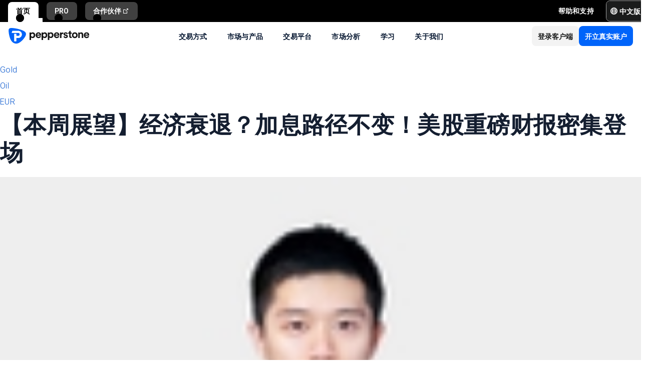

--- FILE ---
content_type: text/html; charset=utf-8
request_url: https://pepperstone.com/zh-au/market-analysis/-the-week-ahead-with-fed-gdp-and-earnings/
body_size: 66934
content:
<!DOCTYPE html><html dir="ltr" lang="zh-au"><head><meta charSet="utf-8" data-next-head=""/><meta name="viewport" content="width=device-width" data-next-head=""/><title data-next-head="">【本周展望】经济衰退？加息路径不变！美股重磅财报密集登场 | Pepperstone</title><meta property="og:title" content="【本周展望】经济衰退？加息路径不变！美股重磅财报密集登场 | Pepperstone" data-next-head=""/><meta property="og:description" content="本周美联储加息75个基点几乎没有悬念，美国和欧元区将先后公布二季度GDP和7月通胀数据。同时，包括苹果谷歌微软等在内的重量级财报将继续考验美股的反弹。" data-next-head=""/><meta property="og:url" content="https://pepperstone.com/zh-au/market-analysis/-the-week-ahead-with-fed-gdp-and-earnings/" data-next-head=""/><meta property="og:image" content="https://eu-images.contentstack.com/v3/assets/bltaec35894448c7261/blt01a8bdf21d103b98/627051eca2ba2e13583bde90/iStock-1125583535.jpg" data-next-head=""/><meta property="og:type" content="website" data-next-head=""/><meta name="description" content="本周美联储加息75个基点几乎没有悬念，美国和欧元区将先后公布二季度GDP和7月通胀数据。同时，包括苹果谷歌微软等在内的重量级财报将继续考验美股的反弹。" data-next-head=""/><meta name="robots" content="max-image-preview:large" data-next-head=""/><link rel="canonical" href="https://pepperstone.com/zh-au/market-analysis/-the-week-ahead-with-fed-gdp-and-earnings/" data-next-head=""/><style type="text/css" data-next-head=""></style><link rel="alternate" href="https://pepperstone.com/zh/analysis/navigating-markets/the-week-ahead-with-fed-gdp-and-earnings/" hrefLang="zh-Hans" data-next-head=""/><link rel="alternate" href="https://pepperstone.com/zh-au/market-analysis/-the-week-ahead-with-fed-gdp-and-earnings/" hrefLang="zh-Hans-au" data-next-head=""/><style>
.t-search-bar { opacity: 0; }
.t-search-bar input.ps-w-full, .t-search-bar i  { display: none !important;  }
i.ps-tw-reset.ps-icon.ps-icon-search.ps-leading-none.ps-text-icon-sm.ps-leading-sm.ps-text-color-inherit.ps-block.ps-text-center {display: none !important;}
.ps-p-sm button.ps-inline-flex.ps-items-center.ps-justify-center.rtl\:ps-flex-row-reverse.ps-gap-xs.ps-aspect-square.ps-tw-reset.ps-btn.ps-btn-sm.ps-btn-transparent.ps-w-8.ps-p-0:nth-child(1) { pointer-events: none; }
.lead-content__paragraph { font-size: 18px; }
</style><link rel="icon" href="/public/favicon.ico"/><link rel="preconnect" href="https://fonts.googleapis.com"/><link rel="preconnect" href="https://fonts.gstatic.com" crossorigin="anonymous"/><link href="https://fonts.googleapis.com/css2?family=Roboto:wght@300;400;500;600;700;800&amp;family=Titillium+Web:wght@300;400;500;600;700;800&amp;display=swap" as="style" rel="stylesheet preload"/><link href="https://fonts.googleapis.com/css2?family=Roboto:wght@300;400;500;600;700;800&amp;family=Plus+Jakarta+Sans:wght@300;400;500;600;700;800&amp;display=swap" as="style" rel="stylesheet preload"/><style>
                /* Ensure text remains visible during font loading */
                html {
                  font-display: swap;
                }
              </style><meta name="app-version" content="3.28.2"/><link rel="preload" href="/_next/static/css/200d71d7fd9904ee.css" as="style"/><link rel="stylesheet" href="/_next/static/css/200d71d7fd9904ee.css" data-n-g=""/><link rel="preload" href="/_next/static/css/fd095d7e65eb7180.css" as="style"/><link rel="stylesheet" href="/_next/static/css/fd095d7e65eb7180.css"/><noscript data-n-css=""></noscript><script defer="" nomodule="" src="/_next/static/chunks/polyfills-42372ed130431b0a.js"></script><script defer="" src="/_next/static/chunks/4706.4dde2167c99e2804.js"></script><script src="/_next/static/chunks/webpack-671088444425b462.js" defer=""></script><script src="/_next/static/chunks/framework-327a01d854ba7a91.js" defer=""></script><script src="/_next/static/chunks/main-3ee2d761eeb7f25e.js" defer=""></script><script src="/_next/static/chunks/pages/_app-d2e56af70361480a.js" defer=""></script><script src="/_next/static/chunks/cd97a040-40c68d3228a520b7.js" defer=""></script><script src="/_next/static/chunks/296aa026-f84131af4eee550b.js" defer=""></script><script src="/_next/static/chunks/58474bfb-49ee3643500e607c.js" defer=""></script><script src="/_next/static/chunks/7534-9f250018cce42395.js" defer=""></script><script src="/_next/static/chunks/435-0ae0b96b89d38e20.js" defer=""></script><script src="/_next/static/chunks/8220-79ddac0823e5bb51.js" defer=""></script><script src="/_next/static/chunks/5104-ab5c6ec578487815.js" defer=""></script><script src="/_next/static/chunks/6205-db7c5477de38f768.js" defer=""></script><script src="/_next/static/chunks/3861-00a21997a1228846.js" defer=""></script><script src="/_next/static/chunks/5638-a55624444f1ef989.js" defer=""></script><script src="/_next/static/chunks/pages/%5B%5B...slug%5D%5D-0453932214006b43.js" defer=""></script><script src="/_next/static/nyfHZ_3PIJjX7cec_a-s1/_buildManifest.js" defer=""></script><script src="/_next/static/nyfHZ_3PIJjX7cec_a-s1/_ssgManifest.js" defer=""></script></head><body><div id="__next"><div class="ps-grid ps-bg-semantic-surface-foreground ps-grid-areas-one-column-layout ps-h-screen" data-testid="pui-one-column-layout"><div class="ps-relative ps-z-100 ps-grid-in-header"><div class="ps-relative"><div class="ps-box-border ps-flex ps-w-full ps-items-center ps-justify-between ps-bg-black ps-pe-sm ps-ps-xs"><ul class="ps-m-0 ps-flex ps-list-none ps-ps-0"><li><div class="global-nav-button-decor ps-relative ps-float-left ps-overflow-hidden ps-pointer-events-none ps-block ps-px-xs ps-pt-[4px] active"><a href="/zh-au/" target="_self" class="ps-tw-reset ps-no-underline ps-float-left ps-gap-xs ps-flex ps-items-center ps-mb-0 ps-px-sm ps-pointer-events-auto ps-cursor-pointer ps-rounded-t-md ps-font-body ps-text-link-v2-sm ps-text-black ps-bg-white ps-h-[40px]" data-testid="pui-gn-btn-default">首页</a></div></li><li><div class="global-nav-button-decor ps-relative ps-float-left ps-overflow-hidden ps-pointer-events-none ps-block ps-px-xs ps-pt-[4px]"><a href="/zh-au/ways-to-trade/professional-clients/" target="_self" class="ps-tw-reset ps-no-underline ps-float-left ps-gap-xs ps-flex ps-items-center ps-mb-[4px] ps-px-sm hover:ps-mb-0 ps-pointer-events-auto ps-cursor-pointer ps-rounded-md hover:ps-rounded-none hover:ps-rounded-t-md ps-font-body ps-text-link-v2-sm ps-text-white hover:ps-text-black ps-bg-[rgba(255,255,255,0.25)] hover:ps-bg-white ps-h-[36px] hover:ps-h-[40px]" data-testid="pui-gn-btn-default">PRO</a></div></li><li><div class="global-nav-button-decor ps-relative ps-float-left ps-overflow-hidden ps-pointer-events-none ps-block ps-px-xs ps-pt-[4px]"><a href="https://pepperstonepartners.com/zh/" target="_blank" class="ps-tw-reset ps-no-underline ps-float-left ps-gap-xs ps-flex ps-items-center ps-mb-[4px] ps-px-sm hover:ps-mb-0 ps-pointer-events-auto ps-cursor-pointer ps-rounded-md hover:ps-rounded-none hover:ps-rounded-t-md ps-font-body ps-text-link-v2-sm ps-text-white hover:ps-text-black ps-bg-[rgba(255,255,255,0.25)] hover:ps-bg-white ps-h-[36px] hover:ps-h-[40px]" data-testid="pui-gn-btn-default">合作伙伴<div data-testid="atoms-icon-renderer-stringified"><i role="img" style="width:fit-content" class="ps-tw-reset ps-icon ps-icon-partners-link ps-leading-none ps-text-icon-sm ps-leading-sm ps-text-color-inherit ps-block ps-text-center" aria-label="partners-link icon" aria-hidden="false" data-testid="pui-icon"></i></div></a></div></li></ul><div class="ps-grid ps-grid-cols-[minmax(0,1fr)_min-content] ps-items-center ps-gap-xs"><ul class="ps-m-0 ps-flex ps-list-none ps-overflow-hidden ps-ps-0"><li class="ps-w-full"><a href="/zh-au/help-and-support/" target="_self" class="ps-mb-[4px] ps-tw-reset ps-no-underline ps-flex ps-items-center ps-mt-[4px] ps-px-sm ps-cursor-pointer ps-rounded-md ps-font-body ps-text-link-v2-sm ps-text-white hover:ps-bg-[rgba(255,255,255,0.25)] ps-h-[36px]" data-testid="pui-gn-btn-text"><span class="ps-overflow-hidden ps-text-ellipsis ps-whitespace-nowrap">帮助和支持</span></a></li></ul><div class="ps-tw-reset ps-relative ps-flex ps-w-max-content ps-rounded-md ps-border ps-border-v2-border-platform" data-testid="pui-language-selector"><button class="ps-inline-flex ps-items-center ps-justify-center rtl:ps-flex-row-reverse ps-gap-xs ps-tw-reset ps-btn ps-btn-md ps-btn-selected ps-text-white" data-testid="pui-buttons" role="button" type="button"><div class="ps-flex ps-items-center ps-font-normal ltr:ps-order-1 rtl:ps-order-2" data-testid="icon"><div data-testid="atoms-icon-renderer-component"><i role="img" style="width:fit-content;font-size:14px" class="ps-tw-reset ps-icon ps-icon-world ps-leading-none ps-text-color-inherit ps-block ps-text-center" aria-label="world icon" aria-hidden="false" data-testid="pui-icon"></i></div></div><div class="ltr:ps-order-2 rtl:ps-order-1 ps-px-2xs !ps-pe-2xs !ps-px-0">中文版</div></button><div class="ps-top-[calc(100%_+_8px)] ps-c-scrollbar ps-absolute ps-z-[200] ps-right-0 rtl:ps-left-0 rtl:ps-right-auto ps-w-[279px] ps-h-auto ps-flex ps-flex-col ps-py-sm ps-bg-white ps-rounded-md ps-shadow-box-hover md:ps-overflow-y-clip ps-transition-all ps-ease-ease ps-duration-400 ps-invisible ps-opacity-0" id="language-selector-options-container" style="max-height:400px" data-testid="pui-language-selector-options-container"><div class="ps-c-scrollbar-inner"><div data-testid="pui-language-selector-options-list"><ul class="ps-flex ps-flex-col ps-gap-1 ps-pe-1.5 ps-ps-sm"><li class="ps-btn ps-btn-md ps-btn-light ps-relative ps-cursor-pointer ps-justify-start !ps-bg-product-button-bg-secondary-default" role="presentation" data-testid="pui-language-selector-option"><span>中文版</span><span class="ps-me-0 ps-ms-auto ps-text-text-primary-success"><i role="img" style="width:fit-content;font-size:10px" class="ps-tw-reset ps-icon ps-icon-check-mark ps-leading-none ps-text-color-inherit ps-block ps-text-center" aria-label="check-mark icon" aria-hidden="false" data-testid="pui-icon"></i></span></li><li class="ps-btn ps-btn-md ps-btn-light ps-relative ps-cursor-pointer ps-justify-start hover:!ps-bg-product-button-bg-secondary-default" role="presentation" data-testid="pui-language-selector-option"><span>English</span></li></ul></div></div></div></div></div></div></div><div class="ps-tw-reset"><div class="ps-z-100 ps-h-[56px] ps-bg-white ps-relative ps-flex ps-items-center ps-justify-between ps-self-stretch ps-px-sm lg:ps-gap-md md:ps-gap-sm md:ps-px-md sm:ps-h-header-mobile" data-testid="pui-header"><div class="ps-shrink-0 lg:ps-ml-0 lg:ps-mr-auto lg:ps-w-auto rtl:lg:ps-ml-auto rtl:lg:ps-mr-0"><div class="lg:ps-hidden"><a class="ps-tw-reset ps-link" href="/zh-au/" target="_self" data-testid="pui-custom-link"><img class="ps-tw-reset" src="[data-uri]" width="164" height="32" alt="Pepperstone logo" data-testid="pui-logo" style="width:164px;height:32px"/></a></div><div class="ps-hidden lg:ps-block"><a class="ps-tw-reset ps-link" href="/zh-au/" target="_self" data-testid="pui-custom-link"><img class="ps-tw-reset" src="[data-uri]" width="36" height="32" alt="Pepperstone logo" data-testid="pui-logo" style="width:36px;height:32px"/></a></div></div><div class="ps-hidden min-xl:ps-block"><nav class="ps-tw-reset ps-h-[56px]" aria-label="Main navigation" data-testid="top-nav-component"><ul class="ps-m-0 ps-flex ps-h-full ps-list-none ps-justify-center ps-p-0"><li class="top-nav-dropdown"><a class="top-nav-menu-item-link ps-flex ps-h-[56px] ps-cursor-pointer ps-items-center ps-whitespace-nowrap ps-px-[20px] ps-font-sans ps-text-body-v2-sm ps-font-semibold ps-text-v2-text-base-primary ps-no-underline" href="/zh-au/ways-to-trade/" target="_self" data-testid="pui-custom-link" tabindex="0">交易方式</a><div class="top-nav-dropdown-menu ps-absolute ps-left-0 ps-right-0 ps-flex ps-justify-center ps-gap-[60px] ps-bg-semantic-surface-background ps-p-lg ps-drop-shadow-[0_8px_4px_rgba(21,21,21,0.15)] ps-pointer-events-none ps-invisible ps-opacity-0" data-testid="top-nav-dropdown-menu"><ul class="ps-m-0 ps-flex ps-flex-1 ps-list-none ps-gap-y-sm ps-p-0 ps-max-w-[540px] ps-flex-col"><li class="ps-max-w-[540px] ps-min-w-[400px]"><a class="ps-tw-reset ps-flex ps-cursor-pointer ps-rounded-md ps-font-sans ps-transition-colors ps-p-[24px] ps-gap-[12px] ps-flex-row ps-items-center ps-text-[#232628] hover:ps-bg-v2-grey-200" href="/zh-au/ways-to-trade/trading-accounts/" target="_self" data-testid="pui-custom-link"><div class="ps-flex ps-shrink-0 ps-items-center ps-justify-center ps-rounded-full ps-h-[45px] ps-w-[45px] ps-bg-v2-brand-blue-500/10"><div data-testid="atoms-icon-renderer-stringified"><i role="img" style="width:fit-content" class="ps-tw-reset ps-icon ps-icon-cfd-trading ps-leading-none ps-text-icon-sm ps-leading-sm ps-text-cta-primary-base ps-block ps-text-center" aria-label="cfd-trading icon" aria-hidden="false" data-testid="pui-icon"></i></div></div><div class="ps-flex-1"><div><div><p class="ps-text-[16px] ps-font-semibold ps-leading-[125%] ps-font-sans ps-text-[#232628]">交易账户</p><p class="ps-mt-1 ps-text-menu-item-card-subtitle lg:ps-text-menu-item-card-subtitle-sm ps-text-[#232628]/75">根据您的交易策略，选择两种账户类型之一</p></div></div></div></a></li><li class="ps-max-w-[540px] ps-min-w-[400px]"><a class="ps-tw-reset ps-flex ps-cursor-pointer ps-rounded-md ps-font-sans ps-transition-colors ps-p-[24px] ps-gap-[12px] ps-flex-row ps-items-center ps-text-[#232628] hover:ps-bg-v2-grey-200" href="/zh-au/ways-to-trade/premium-clients/" target="_self" data-testid="pui-custom-link"><div class="ps-flex ps-shrink-0 ps-items-center ps-justify-center ps-rounded-full ps-h-[45px] ps-w-[45px] ps-bg-v2-brand-blue-500/10"><div data-testid="atoms-icon-renderer-stringified"><i role="img" style="width:fit-content" class="ps-tw-reset ps-icon ps-icon-premium-clients ps-leading-none ps-text-icon-sm ps-leading-sm ps-text-cta-primary-base ps-block ps-text-center" aria-label="premium-clients icon" aria-hidden="false" data-testid="pui-icon"></i></div></div><div class="ps-flex-1"><div><div><p class="ps-text-[16px] ps-font-semibold ps-leading-[125%] ps-font-sans ps-text-[#232628]">Premium 客户</p><p class="ps-mt-1 ps-text-menu-item-card-subtitle lg:ps-text-menu-item-card-subtitle-sm ps-text-[#232628]/75">专属奖励与定制化礼遇，尽享高频交易者尊贵特权</p></div></div></div></a></li><li class="ps-max-w-[540px] ps-min-w-[400px]"><a class="ps-tw-reset ps-flex ps-cursor-pointer ps-rounded-md ps-font-sans ps-transition-colors ps-p-[24px] ps-gap-[12px] ps-flex-row ps-items-center ps-text-[#232628] hover:ps-bg-v2-grey-200" href="/zh-au/ways-to-trade/pricing/" target="_self" data-testid="pui-custom-link"><div class="ps-flex ps-shrink-0 ps-items-center ps-justify-center ps-rounded-full ps-h-[45px] ps-w-[45px] ps-bg-v2-brand-blue-500/10"><div data-testid="atoms-icon-renderer-stringified"><i role="img" style="width:fit-content" class="ps-tw-reset ps-icon ps-icon-how-pep-make-money ps-leading-none ps-text-icon-sm ps-leading-sm ps-text-cta-primary-base ps-block ps-text-center" aria-label="how-pep-make-money icon" aria-hidden="false" data-testid="pui-icon"></i></div></div><div class="ps-flex-1"><div><div><p class="ps-text-[16px] ps-font-semibold ps-leading-[125%] ps-font-sans ps-text-[#232628]">Pepperstone 定价</p><p class="ps-mt-1 ps-text-menu-item-card-subtitle lg:ps-text-menu-item-card-subtitle-sm ps-text-[#232628]/75">探索我们的超低点差，以及可能产生的其他费用</p></div></div></div></a></li></ul><ul class="ps-m-0 ps-flex ps-h-full ps-max-w-[640px] ps-flex-1 ps-list-none ps-flex-col ps-gap-sm ps-rounded-md ps-bg-[rgb(246,246,246)] ps-px-lg ps-py-[20px]"><li><div class="ps-flex ps-items-center ps-gap-xs ps-text-[rgb(35,38,40)]"><a class="ps-tw-reset ps-inline-block ps-h-[36px] ps-cursor-pointer ps-border-b-0 ps-border-transparent ps-py-xs ps-font-sans ps-text-link-md ps-font-semibold lg:ps-text-label-md-mobile menu-item-link" href="/zh-au/ways-to-trade/professional-clients/" target="_self" data-testid="pui-custom-link">PRO<i role="img" style="width:fit-content" class="ps-tw-reset ps-icon ps-icon-arrow-right-narrow ps-leading-none ps-text-icon-sm ps-leading-sm ps-text-color-inherit ps-block ps-text-center ps-hidden menu-item-link-icon ps-relative ps-top-[2px] rtl:ps-rotate-180 lg:ps-text-link-sm" aria-label="arrow-right-narrow icon" aria-hidden="false" data-testid="pui-icon"></i></a></div></li><li><div class="ps-flex ps-items-center ps-gap-xs ps-text-[rgb(35,38,40)]"><a class="ps-tw-reset ps-inline-block ps-h-[36px] ps-cursor-pointer ps-border-b-0 ps-border-transparent ps-py-xs ps-font-sans ps-text-link-md ps-font-semibold lg:ps-text-label-md-mobile menu-item-link" href="/zh-au/ways-to-trade/refer-a-friend/" target="_self" data-testid="pui-custom-link">好友推荐计划<i role="img" style="width:fit-content" class="ps-tw-reset ps-icon ps-icon-arrow-right-narrow ps-leading-none ps-text-icon-sm ps-leading-sm ps-text-color-inherit ps-block ps-text-center ps-hidden menu-item-link-icon ps-relative ps-top-[2px] rtl:ps-rotate-180 lg:ps-text-link-sm" aria-label="arrow-right-narrow icon" aria-hidden="false" data-testid="pui-icon"></i></a></div></li><li><div class="ps-flex ps-items-center ps-gap-xs ps-text-[rgb(35,38,40)]"><a class="ps-tw-reset ps-inline-block ps-h-[36px] ps-cursor-pointer ps-border-b-0 ps-border-transparent ps-py-xs ps-font-sans ps-text-link-md ps-font-semibold lg:ps-text-label-md-mobile menu-item-link" href="/zh-au/ways-to-trade/active-trader-program/" target="_self" data-testid="pui-custom-link">活跃交易者计划<i role="img" style="width:fit-content" class="ps-tw-reset ps-icon ps-icon-arrow-right-narrow ps-leading-none ps-text-icon-sm ps-leading-sm ps-text-color-inherit ps-block ps-text-center ps-hidden menu-item-link-icon ps-relative ps-top-[2px] rtl:ps-rotate-180 lg:ps-text-link-sm" aria-label="arrow-right-narrow icon" aria-hidden="false" data-testid="pui-icon"></i></a></div></li><li><div class="ps-flex ps-items-center ps-gap-xs ps-text-[rgb(35,38,40)]"><a class="ps-tw-reset ps-inline-block ps-h-[36px] ps-cursor-pointer ps-border-b-0 ps-border-transparent ps-py-xs ps-font-sans ps-text-link-md ps-font-semibold lg:ps-text-label-md-mobile menu-item-link" href="/zh-au/ways-to-trade/trading-hours/" target="_self" data-testid="pui-custom-link">交易时间<i role="img" style="width:fit-content" class="ps-tw-reset ps-icon ps-icon-arrow-right-narrow ps-leading-none ps-text-icon-sm ps-leading-sm ps-text-color-inherit ps-block ps-text-center ps-hidden menu-item-link-icon ps-relative ps-top-[2px] rtl:ps-rotate-180 lg:ps-text-link-sm" aria-label="arrow-right-narrow icon" aria-hidden="false" data-testid="pui-icon"></i></a></div></li><li><div class="ps-flex ps-items-center ps-gap-xs ps-text-[rgb(35,38,40)]"><a class="ps-tw-reset ps-inline-block ps-h-[36px] ps-cursor-pointer ps-border-b-0 ps-border-transparent ps-py-xs ps-font-sans ps-text-link-md ps-font-semibold lg:ps-text-label-md-mobile menu-item-link" href="/zh-au/ways-to-trade/trading-hours/maintenance-schedule/" target="_self" data-testid="pui-custom-link">平台维护<i role="img" style="width:fit-content" class="ps-tw-reset ps-icon ps-icon-arrow-right-narrow ps-leading-none ps-text-icon-sm ps-leading-sm ps-text-color-inherit ps-block ps-text-center ps-hidden menu-item-link-icon ps-relative ps-top-[2px] rtl:ps-rotate-180 lg:ps-text-link-sm" aria-label="arrow-right-narrow icon" aria-hidden="false" data-testid="pui-icon"></i></a></div></li></ul></div></li><li class="top-nav-dropdown"><a class="top-nav-menu-item-link ps-flex ps-h-[56px] ps-cursor-pointer ps-items-center ps-whitespace-nowrap ps-px-[20px] ps-font-sans ps-text-body-v2-sm ps-font-semibold ps-text-v2-text-base-primary ps-no-underline" href="/zh-au/markets-and-symbols/" target="_self" data-testid="pui-custom-link" tabindex="0">市场与产品</a><div class="top-nav-dropdown-menu ps-absolute ps-left-0 ps-right-0 ps-flex ps-justify-center ps-gap-[60px] ps-bg-semantic-surface-background ps-p-lg ps-drop-shadow-[0_8px_4px_rgba(21,21,21,0.15)] ps-pointer-events-none ps-invisible ps-opacity-0" data-testid="top-nav-dropdown-menu"><ul class="ps-m-0 ps-flex ps-flex-1 ps-list-none ps-gap-y-sm ps-p-0 ps-max-w-[540px] ps-flex-col"><li class="ps-max-w-[540px] ps-min-w-[400px]"><a class="ps-tw-reset ps-flex ps-cursor-pointer ps-rounded-md ps-font-sans ps-transition-colors ps-p-[24px] ps-gap-[12px] ps-flex-row ps-items-center ps-text-[#232628] hover:ps-bg-v2-grey-200" href="/zh-au/markets-and-symbols/forex/" target="_self" data-testid="pui-custom-link"><div class="ps-flex ps-shrink-0 ps-items-center ps-justify-center ps-rounded-full ps-h-[45px] ps-w-[45px] ps-bg-v2-brand-blue-500/10"><div data-testid="atoms-icon-renderer-stringified"><i role="img" style="width:fit-content" class="ps-tw-reset ps-icon ps-icon-forex ps-leading-none ps-text-icon-sm ps-leading-sm ps-text-cta-primary-base ps-block ps-text-center" aria-label="forex icon" aria-hidden="false" data-testid="pui-icon"></i></div></div><div class="ps-flex-1"><div><div><p class="ps-text-[16px] ps-font-semibold ps-leading-[125%] ps-font-sans ps-text-[#232628]">外汇差价合约</p><p class="ps-mt-1 ps-text-menu-item-card-subtitle lg:ps-text-menu-item-card-subtitle-sm ps-text-[#232628]/75">在主要货币对（如 AUDUSD）、次要货币对以及冷门货币对上享受超值报价</p></div></div></div></a></li><li class="ps-max-w-[540px] ps-min-w-[400px]"><a class="ps-tw-reset ps-flex ps-cursor-pointer ps-rounded-md ps-font-sans ps-transition-colors ps-p-[24px] ps-gap-[12px] ps-flex-row ps-items-center ps-text-[#232628] hover:ps-bg-v2-grey-200" href="/zh-au/markets-and-symbols/commodities/" target="_self" data-testid="pui-custom-link"><div class="ps-flex ps-shrink-0 ps-items-center ps-justify-center ps-rounded-full ps-h-[45px] ps-w-[45px] ps-bg-v2-brand-blue-500/10"><div data-testid="atoms-icon-renderer-stringified"><i role="img" style="width:fit-content" class="ps-tw-reset ps-icon ps-icon-commodities ps-leading-none ps-text-icon-sm ps-leading-sm ps-text-cta-primary-base ps-block ps-text-center" aria-label="commodities icon" aria-hidden="false" data-testid="pui-icon"></i></div></div><div class="ps-flex-1"><div><div><p class="ps-text-[16px] ps-font-semibold ps-leading-[125%] ps-font-sans ps-text-[#232628]">大宗商品差价合约</p><p class="ps-mt-1 ps-text-menu-item-card-subtitle lg:ps-text-menu-item-card-subtitle-sm ps-text-[#232628]/75">交易贵金属、能源及农产品，原油点差低至 2 美分起</p></div></div></div></a></li><li class="ps-max-w-[540px] ps-min-w-[400px]"><a class="ps-tw-reset ps-flex ps-cursor-pointer ps-rounded-md ps-font-sans ps-transition-colors ps-p-[24px] ps-gap-[12px] ps-flex-row ps-items-center ps-text-[#232628] hover:ps-bg-v2-grey-200" href="/zh-au/markets-and-symbols/cryptocurrencies/" target="_self" data-testid="pui-custom-link"><div class="ps-flex ps-shrink-0 ps-items-center ps-justify-center ps-rounded-full ps-h-[45px] ps-w-[45px] ps-bg-v2-brand-blue-500/10"><div data-testid="atoms-icon-renderer-stringified"><i role="img" style="width:fit-content" class="ps-tw-reset ps-icon ps-icon-how-pep-make-money ps-leading-none ps-text-icon-sm ps-leading-sm ps-text-cta-primary-base ps-block ps-text-center" aria-label="how-pep-make-money icon" aria-hidden="false" data-testid="pui-icon"></i></div></div><div class="ps-flex-1"><div><div><p class="ps-text-[16px] ps-font-semibold ps-leading-[125%] ps-font-sans ps-text-[#232628]">加密货币差价合约</p><p class="ps-mt-1 ps-text-menu-item-card-subtitle lg:ps-text-menu-item-card-subtitle-sm ps-text-[#232628]/75">选择值得信赖的经纪商，交易比特币、以太坊等更多加密货币差价合约</p></div></div></div></a></li></ul><ul class="ps-m-0 ps-flex ps-h-full ps-max-w-[640px] ps-flex-1 ps-list-none ps-flex-col ps-gap-sm ps-rounded-md ps-bg-[rgb(246,246,246)] ps-px-lg ps-py-[20px]"><li><div class="ps-flex ps-items-center ps-gap-xs ps-text-[rgb(35,38,40)]"><a class="ps-tw-reset ps-inline-block ps-h-[36px] ps-cursor-pointer ps-border-b-0 ps-border-transparent ps-py-xs ps-font-sans ps-text-link-md ps-font-semibold lg:ps-text-label-md-mobile menu-item-link" href="/zh-au/markets-and-symbols/share-cfds/" target="_self" data-testid="pui-custom-link">股票差价合约<i role="img" style="width:fit-content" class="ps-tw-reset ps-icon ps-icon-arrow-right-narrow ps-leading-none ps-text-icon-sm ps-leading-sm ps-text-color-inherit ps-block ps-text-center ps-hidden menu-item-link-icon ps-relative ps-top-[2px] rtl:ps-rotate-180 lg:ps-text-link-sm" aria-label="arrow-right-narrow icon" aria-hidden="false" data-testid="pui-icon"></i></a></div></li><li><div class="ps-flex ps-items-center ps-gap-xs ps-text-[rgb(35,38,40)]"><a class="ps-tw-reset ps-inline-block ps-h-[36px] ps-cursor-pointer ps-border-b-0 ps-border-transparent ps-py-xs ps-font-sans ps-text-link-md ps-font-semibold lg:ps-text-label-md-mobile menu-item-link" href="/zh-au/markets-and-symbols/etfs/" target="_self" data-testid="pui-custom-link">ETF 差价合约<i role="img" style="width:fit-content" class="ps-tw-reset ps-icon ps-icon-arrow-right-narrow ps-leading-none ps-text-icon-sm ps-leading-sm ps-text-color-inherit ps-block ps-text-center ps-hidden menu-item-link-icon ps-relative ps-top-[2px] rtl:ps-rotate-180 lg:ps-text-link-sm" aria-label="arrow-right-narrow icon" aria-hidden="false" data-testid="pui-icon"></i></a></div></li><li><div class="ps-flex ps-items-center ps-gap-xs ps-text-[rgb(35,38,40)]"><a class="ps-tw-reset ps-inline-block ps-h-[36px] ps-cursor-pointer ps-border-b-0 ps-border-transparent ps-py-xs ps-font-sans ps-text-link-md ps-font-semibold lg:ps-text-label-md-mobile menu-item-link" href="/zh-au/markets-and-symbols/index-cfds/" target="_self" data-testid="pui-custom-link">指数差价合约<i role="img" style="width:fit-content" class="ps-tw-reset ps-icon ps-icon-arrow-right-narrow ps-leading-none ps-text-icon-sm ps-leading-sm ps-text-color-inherit ps-block ps-text-center ps-hidden menu-item-link-icon ps-relative ps-top-[2px] rtl:ps-rotate-180 lg:ps-text-link-sm" aria-label="arrow-right-narrow icon" aria-hidden="false" data-testid="pui-icon"></i></a></div></li><li><div class="ps-flex ps-items-center ps-gap-xs ps-text-[rgb(35,38,40)]"><a class="ps-tw-reset ps-inline-block ps-h-[36px] ps-cursor-pointer ps-border-b-0 ps-border-transparent ps-py-xs ps-font-sans ps-text-link-md ps-font-semibold lg:ps-text-label-md-mobile menu-item-link" href="/zh-au/markets-and-symbols/currency-index-cfds/" target="_self" data-testid="pui-custom-link">货币指数差价合约<i role="img" style="width:fit-content" class="ps-tw-reset ps-icon ps-icon-arrow-right-narrow ps-leading-none ps-text-icon-sm ps-leading-sm ps-text-color-inherit ps-block ps-text-center ps-hidden menu-item-link-icon ps-relative ps-top-[2px] rtl:ps-rotate-180 lg:ps-text-link-sm" aria-label="arrow-right-narrow icon" aria-hidden="false" data-testid="pui-icon"></i></a></div></li><li><div class="ps-flex ps-items-center ps-gap-xs ps-text-[rgb(35,38,40)]"><a class="ps-tw-reset ps-inline-block ps-h-[36px] ps-cursor-pointer ps-border-b-0 ps-border-transparent ps-py-xs ps-font-sans ps-text-link-md ps-font-semibold lg:ps-text-label-md-mobile menu-item-link" href="/zh-au/markets-and-symbols/dividends-for-index-cfds/" target="_self" data-testid="pui-custom-link">指数差价合约的股息<i role="img" style="width:fit-content" class="ps-tw-reset ps-icon ps-icon-arrow-right-narrow ps-leading-none ps-text-icon-sm ps-leading-sm ps-text-color-inherit ps-block ps-text-center ps-hidden menu-item-link-icon ps-relative ps-top-[2px] rtl:ps-rotate-180 lg:ps-text-link-sm" aria-label="arrow-right-narrow icon" aria-hidden="false" data-testid="pui-icon"></i></a></div></li><li><div class="ps-flex ps-items-center ps-gap-xs ps-text-[rgb(35,38,40)]"><a class="ps-tw-reset ps-inline-block ps-h-[36px] ps-cursor-pointer ps-border-b-0 ps-border-transparent ps-py-xs ps-font-sans ps-text-link-md ps-font-semibold lg:ps-text-label-md-mobile menu-item-link" href="/zh-au/markets-and-symbols/dividends-for-share-cfds/" target="_self" data-testid="pui-custom-link">股票差价合约的股息<i role="img" style="width:fit-content" class="ps-tw-reset ps-icon ps-icon-arrow-right-narrow ps-leading-none ps-text-icon-sm ps-leading-sm ps-text-color-inherit ps-block ps-text-center ps-hidden menu-item-link-icon ps-relative ps-top-[2px] rtl:ps-rotate-180 lg:ps-text-link-sm" aria-label="arrow-right-narrow icon" aria-hidden="false" data-testid="pui-icon"></i></a></div></li><li><div class="ps-flex ps-items-center ps-gap-xs ps-text-[rgb(35,38,40)]"><a class="ps-tw-reset ps-inline-block ps-h-[36px] ps-cursor-pointer ps-border-b-0 ps-border-transparent ps-py-xs ps-font-sans ps-text-link-md ps-font-semibold lg:ps-text-label-md-mobile menu-item-link" href="/zh-au/markets-and-symbols/cfd-forwards/" target="_self" data-testid="pui-custom-link">差价合约远期<i role="img" style="width:fit-content" class="ps-tw-reset ps-icon ps-icon-arrow-right-narrow ps-leading-none ps-text-icon-sm ps-leading-sm ps-text-color-inherit ps-block ps-text-center ps-hidden menu-item-link-icon ps-relative ps-top-[2px] rtl:ps-rotate-180 lg:ps-text-link-sm" aria-label="arrow-right-narrow icon" aria-hidden="false" data-testid="pui-icon"></i></a></div></li></ul></div></li><li class="top-nav-dropdown"><a class="top-nav-menu-item-link ps-flex ps-h-[56px] ps-cursor-pointer ps-items-center ps-whitespace-nowrap ps-px-[20px] ps-font-sans ps-text-body-v2-sm ps-font-semibold ps-text-v2-text-base-primary ps-no-underline" href="/zh-au/platforms/" target="_self" data-testid="pui-custom-link" tabindex="0">交易平台</a><div class="top-nav-dropdown-menu ps-absolute ps-left-0 ps-right-0 ps-flex ps-justify-center ps-gap-[60px] ps-bg-semantic-surface-background ps-p-lg ps-drop-shadow-[0_8px_4px_rgba(21,21,21,0.15)] ps-pointer-events-none ps-invisible ps-opacity-0" data-testid="top-nav-dropdown-menu"><ul class="ps-m-0 ps-flex ps-flex-1 ps-list-none ps-gap-y-sm ps-p-0 ps-max-w-[540px] ps-flex-col"><li class="ps-max-w-[540px] ps-min-w-[400px]"><a class="ps-tw-reset ps-flex ps-cursor-pointer ps-rounded-md ps-font-sans ps-transition-colors ps-p-[24px] ps-gap-[12px] ps-flex-row ps-items-center ps-text-[#232628] hover:ps-bg-v2-grey-200" href="/zh-au/platforms/trading-platforms/tradingview/" target="_self" data-testid="pui-custom-link"><div class="ps-flex ps-shrink-0 ps-items-center ps-justify-center ps-rounded-full ps-h-[45px] ps-w-[45px] ps-bg-v2-brand-blue-500/10"><div data-testid="atoms-icon-renderer-stringified"><i role="img" style="width:fit-content" class="ps-tw-reset ps-icon ps-icon-trading-view ps-leading-none ps-text-icon-sm ps-leading-sm ps-text-cta-primary-base ps-block ps-text-center" aria-label="trading-view icon" aria-hidden="false" data-testid="pui-icon"></i></div></div><div class="ps-flex-1"><div><div><p class="ps-text-[16px] ps-font-semibold ps-leading-[125%] ps-font-sans ps-text-[#232628]">TradingView</p><p class="ps-mt-1 ps-text-menu-item-card-subtitle lg:ps-text-menu-item-card-subtitle-sm ps-text-[#232628]/75">通过享誉全球的超级图表进行交易，享受极具竞争力的价格</p></div></div></div></a></li><li class="ps-max-w-[540px] ps-min-w-[400px]"><a class="ps-tw-reset ps-flex ps-cursor-pointer ps-rounded-md ps-font-sans ps-transition-colors ps-p-[24px] ps-gap-[12px] ps-flex-row ps-items-center ps-text-[#232628] hover:ps-bg-v2-grey-200" href="/zh-au/platforms/trading-platforms/mt5/" target="_self" data-testid="pui-custom-link"><div class="ps-flex ps-shrink-0 ps-items-center ps-justify-center ps-rounded-full ps-h-[45px] ps-w-[45px] ps-bg-v2-brand-blue-500/10"><div data-testid="atoms-icon-renderer-stringified"><i role="img" style="width:fit-content" class="ps-tw-reset ps-icon ps-icon-meta-trader-5 ps-leading-none ps-text-icon-sm ps-leading-sm ps-text-cta-primary-base ps-block ps-text-center" aria-label="meta-trader-5 icon" aria-hidden="false" data-testid="pui-icon"></i></div></div><div class="ps-flex-1"><div><div><p class="ps-text-[16px] ps-font-semibold ps-leading-[125%] ps-font-sans ps-text-[#232628]">MetaTrader 5</p><p class="ps-mt-1 ps-text-menu-item-card-subtitle lg:ps-text-menu-item-card-subtitle-sm ps-text-[#232628]/75">探索我们先进执行技术带来的极致自动化交易体验</p></div></div></div></a></li></ul><ul class="ps-m-0 ps-flex ps-h-full ps-max-w-[640px] ps-flex-1 ps-list-none ps-flex-col ps-gap-sm ps-rounded-md ps-bg-[rgb(246,246,246)] ps-px-lg ps-py-[20px]"><li><div class="ps-flex ps-items-center ps-gap-xs ps-text-[rgb(35,38,40)]"><a class="ps-tw-reset ps-inline-block ps-h-[36px] ps-cursor-pointer ps-border-b-0 ps-border-transparent ps-py-xs ps-font-sans ps-text-link-md ps-font-semibold lg:ps-text-label-md-mobile menu-item-link" href="/zh-au/platforms/trading-platforms/pepperstone-trading-platform/" target="_self" data-testid="pui-custom-link">Pepperstone 平台<i role="img" style="width:fit-content" class="ps-tw-reset ps-icon ps-icon-arrow-right-narrow ps-leading-none ps-text-icon-sm ps-leading-sm ps-text-color-inherit ps-block ps-text-center ps-hidden menu-item-link-icon ps-relative ps-top-[2px] rtl:ps-rotate-180 lg:ps-text-link-sm" aria-label="arrow-right-narrow icon" aria-hidden="false" data-testid="pui-icon"></i></a></div></li><li><div class="ps-flex ps-items-center ps-gap-xs ps-text-[rgb(35,38,40)]"><a class="ps-tw-reset ps-inline-block ps-h-[36px] ps-cursor-pointer ps-border-b-0 ps-border-transparent ps-py-xs ps-font-sans ps-text-link-md ps-font-semibold lg:ps-text-label-md-mobile menu-item-link" href="/zh-au/platforms/trading-platforms/mt4/" target="_self" data-testid="pui-custom-link">MetaTrader 4<i role="img" style="width:fit-content" class="ps-tw-reset ps-icon ps-icon-arrow-right-narrow ps-leading-none ps-text-icon-sm ps-leading-sm ps-text-color-inherit ps-block ps-text-center ps-hidden menu-item-link-icon ps-relative ps-top-[2px] rtl:ps-rotate-180 lg:ps-text-link-sm" aria-label="arrow-right-narrow icon" aria-hidden="false" data-testid="pui-icon"></i></a></div></li><li><div class="ps-flex ps-items-center ps-gap-xs ps-text-[rgb(35,38,40)]"><a class="ps-tw-reset ps-inline-block ps-h-[36px] ps-cursor-pointer ps-border-b-0 ps-border-transparent ps-py-xs ps-font-sans ps-text-link-md ps-font-semibold lg:ps-text-label-md-mobile menu-item-link" href="/zh-au/platforms/trading-platforms/ctrader/" target="_self" data-testid="pui-custom-link">cTrader<i role="img" style="width:fit-content" class="ps-tw-reset ps-icon ps-icon-arrow-right-narrow ps-leading-none ps-text-icon-sm ps-leading-sm ps-text-color-inherit ps-block ps-text-center ps-hidden menu-item-link-icon ps-relative ps-top-[2px] rtl:ps-rotate-180 lg:ps-text-link-sm" aria-label="arrow-right-narrow icon" aria-hidden="false" data-testid="pui-icon"></i></a></div></li><li><div class="ps-flex ps-items-center ps-gap-xs ps-text-[rgb(35,38,40)]"><a class="ps-tw-reset ps-inline-block ps-h-[36px] ps-cursor-pointer ps-border-b-0 ps-border-transparent ps-py-xs ps-font-sans ps-text-link-md ps-font-semibold lg:ps-text-label-md-mobile menu-item-link" href="/zh-au/platforms/trading-tools/" target="_self" data-testid="pui-custom-link">交易工具<i role="img" style="width:fit-content" class="ps-tw-reset ps-icon ps-icon-arrow-right-narrow ps-leading-none ps-text-icon-sm ps-leading-sm ps-text-color-inherit ps-block ps-text-center ps-hidden menu-item-link-icon ps-relative ps-top-[2px] rtl:ps-rotate-180 lg:ps-text-link-sm" aria-label="arrow-right-narrow icon" aria-hidden="false" data-testid="pui-icon"></i></a></div></li></ul></div></li><li class="top-nav-dropdown"><a class="top-nav-menu-item-link ps-flex ps-h-[56px] ps-cursor-pointer ps-items-center ps-whitespace-nowrap ps-px-[20px] ps-font-sans ps-text-body-v2-sm ps-font-semibold ps-text-v2-text-base-primary ps-no-underline" href="/zh-au/analysis/" target="_self" data-testid="pui-custom-link" tabindex="0">市场分析</a><div class="top-nav-dropdown-menu ps-absolute ps-left-0 ps-right-0 ps-flex ps-justify-center ps-gap-[60px] ps-bg-semantic-surface-background ps-p-lg ps-drop-shadow-[0_8px_4px_rgba(21,21,21,0.15)] ps-pointer-events-none ps-invisible ps-opacity-0" data-testid="top-nav-dropdown-menu"><ul class="ps-m-0 ps-flex ps-flex-1 ps-list-none ps-gap-y-sm ps-p-0 ps-max-w-[1240px] ps-flex-row ps-flex-wrap ps-justify-start ps-gap-[20px]"><li class="ps-max-w-[540px] ps-min-w-[400px]"><a class="ps-tw-reset ps-flex ps-cursor-pointer ps-rounded-md ps-font-sans ps-transition-colors ps-p-[24px] ps-gap-[12px] ps-flex-row ps-items-center ps-text-[#232628] hover:ps-bg-v2-grey-200" href="/zh-au/analysis/navigating-markets/" target="_self" data-testid="pui-custom-link"><div class="ps-flex ps-shrink-0 ps-items-center ps-justify-center ps-rounded-full ps-h-[45px] ps-w-[45px] ps-bg-v2-brand-blue-500/10"><div data-testid="atoms-icon-renderer-stringified"><i role="img" style="width:fit-content" class="ps-tw-reset ps-icon ps-icon-navigating-markets ps-leading-none ps-text-icon-sm ps-leading-sm ps-text-cta-primary-base ps-block ps-text-center" aria-label="navigating-markets icon" aria-hidden="false" data-testid="pui-icon"></i></div></div><div class="ps-flex-1"><div><div><p class="ps-text-[16px] ps-font-semibold ps-leading-[125%] ps-font-sans ps-text-[#232628]">驾驭市场</p><p class="ps-mt-1 ps-text-menu-item-card-subtitle lg:ps-text-menu-item-card-subtitle-sm ps-text-[#232628]/75">获取专家团队带来的最新新闻与分析</p></div></div></div></a></li><li class="ps-max-w-[540px] ps-min-w-[400px]"><a class="ps-tw-reset ps-flex ps-cursor-pointer ps-rounded-md ps-font-sans ps-transition-colors ps-p-[24px] ps-gap-[12px] ps-flex-row ps-items-center ps-text-[#232628] hover:ps-bg-v2-grey-200" href="/zh-au/analysis/每日市場報導與更新/" target="_self" data-testid="pui-custom-link"><div class="ps-flex ps-shrink-0 ps-items-center ps-justify-center ps-rounded-full ps-h-[45px] ps-w-[45px] ps-bg-v2-brand-blue-500/10"><div data-testid="atoms-icon-renderer-stringified"><i role="img" style="width:fit-content" class="ps-tw-reset ps-icon ps-icon-the-daily-fix ps-leading-none ps-text-icon-sm ps-leading-sm ps-text-cta-primary-base ps-block ps-text-center" aria-label="the-daily-fix icon" aria-hidden="false" data-testid="pui-icon"></i></div></div><div class="ps-flex-1"><div><div><p class="ps-text-[16px] ps-font-semibold ps-leading-[125%] ps-font-sans ps-text-[#232628]">每日新闻</p><p class="ps-mt-1 ps-text-menu-item-card-subtitle lg:ps-text-menu-item-card-subtitle-sm ps-text-[#232628]/75">定期掌握关键事件一览</p></div></div></div></a></li><li class="ps-max-w-[540px] ps-min-w-[400px]"><a class="ps-tw-reset ps-flex ps-cursor-pointer ps-rounded-md ps-font-sans ps-transition-colors ps-p-[24px] ps-gap-[12px] ps-flex-row ps-items-center ps-text-[#232628] hover:ps-bg-v2-grey-200" href="/zh-au/analysis/meet-the-analysts/" target="_self" data-testid="pui-custom-link"><div class="ps-flex ps-shrink-0 ps-items-center ps-justify-center ps-rounded-full ps-h-[45px] ps-w-[45px] ps-bg-v2-brand-blue-500/10"><div data-testid="atoms-icon-renderer-stringified"><i role="img" style="width:fit-content" class="ps-tw-reset ps-icon ps-icon-meet-the-analysts ps-leading-none ps-text-icon-sm ps-leading-sm ps-text-cta-primary-base ps-block ps-text-center" aria-label="meet-the-analysts icon" aria-hidden="false" data-testid="pui-icon"></i></div></div><div class="ps-flex-1"><div><div><p class="ps-text-[16px] ps-font-semibold ps-leading-[125%] ps-font-sans ps-text-[#232628]">会见分析师</p><p class="ps-mt-1 ps-text-menu-item-card-subtitle lg:ps-text-menu-item-card-subtitle-sm ps-text-[#232628]/75">我们的全球团队，为您的交易赋能</p></div></div></div></a></li></ul></div></li><li class="top-nav-dropdown"><a class="top-nav-menu-item-link ps-flex ps-h-[56px] ps-cursor-pointer ps-items-center ps-whitespace-nowrap ps-px-[20px] ps-font-sans ps-text-body-v2-sm ps-font-semibold ps-text-v2-text-base-primary ps-no-underline" href="/zh-au/learn-to-trade/" target="_self" data-testid="pui-custom-link" tabindex="0">学习</a><div class="top-nav-dropdown-menu ps-absolute ps-left-0 ps-right-0 ps-flex ps-justify-center ps-gap-[60px] ps-bg-semantic-surface-background ps-p-lg ps-drop-shadow-[0_8px_4px_rgba(21,21,21,0.15)] ps-pointer-events-none ps-invisible ps-opacity-0" data-testid="top-nav-dropdown-menu"><ul class="ps-m-0 ps-flex ps-flex-1 ps-list-none ps-gap-y-sm ps-p-0 ps-max-w-[1240px] ps-flex-row ps-flex-wrap ps-justify-start ps-gap-[20px]"><li class="ps-max-w-[540px] ps-min-w-[400px]"><a class="ps-tw-reset ps-flex ps-cursor-pointer ps-rounded-md ps-font-sans ps-transition-colors ps-p-[24px] ps-gap-[12px] ps-flex-row ps-items-center ps-text-[#232628] hover:ps-bg-v2-grey-200" href="/zh-au/learn-to-trade/" target="_self" data-testid="pui-custom-link"><div class="ps-flex ps-shrink-0 ps-items-center ps-justify-center ps-rounded-full ps-h-[45px] ps-w-[45px] ps-bg-v2-brand-blue-500/10"><div data-testid="atoms-icon-renderer-stringified"><i role="img" style="width:fit-content" class="ps-tw-reset ps-icon ps-icon-meet-the-analysts ps-leading-none ps-text-icon-sm ps-leading-sm ps-text-cta-primary-base ps-block ps-text-center" aria-label="meet-the-analysts icon" aria-hidden="false" data-testid="pui-icon"></i></div></div><div class="ps-flex-1"><div><div><p class="ps-text-[16px] ps-font-semibold ps-leading-[125%] ps-font-sans ps-text-[#232628]">交易指南</p><p class="ps-mt-1 ps-text-menu-item-card-subtitle lg:ps-text-menu-item-card-subtitle-sm ps-text-[#232628]/75">交易指南與教育教材</p></div></div></div></a></li><li class="ps-max-w-[540px] ps-min-w-[400px]"><a class="ps-tw-reset ps-flex ps-cursor-pointer ps-rounded-md ps-font-sans ps-transition-colors ps-p-[24px] ps-gap-[12px] ps-flex-row ps-items-center ps-text-[#232628] hover:ps-bg-v2-grey-200" href="/zh-au/learn-to-trade/webinars/" target="_self" data-testid="pui-custom-link"><div class="ps-flex ps-shrink-0 ps-items-center ps-justify-center ps-rounded-full ps-h-[45px] ps-w-[45px] ps-bg-v2-brand-blue-500/10"><div data-testid="atoms-icon-renderer-stringified"><i role="img" style="width:fit-content" class="ps-tw-reset ps-icon ps-icon-marketing ps-leading-none ps-text-icon-sm ps-leading-sm ps-text-cta-primary-base ps-block ps-text-center" aria-label="marketing icon" aria-hidden="false" data-testid="pui-icon"></i></div></div><div class="ps-flex-1"><div><div><p class="ps-text-[16px] ps-font-semibold ps-leading-[125%] ps-font-sans ps-text-[#232628]">网络研讨会</p><p class="ps-mt-1 ps-text-menu-item-card-subtitle lg:ps-text-menu-item-card-subtitle-sm ps-text-[#232628]/75">拓展您的知識</p></div></div></div></a></li></ul></div></li><li class="top-nav-dropdown"><a class="top-nav-menu-item-link ps-flex ps-h-[56px] ps-cursor-pointer ps-items-center ps-whitespace-nowrap ps-px-[20px] ps-font-sans ps-text-body-v2-sm ps-font-semibold ps-text-v2-text-base-primary ps-no-underline" href="/zh-au/about-us/who-we-are/" target="_self" data-testid="pui-custom-link" tabindex="0">关于我们</a><div class="top-nav-dropdown-menu ps-absolute ps-left-0 ps-right-0 ps-flex ps-justify-center ps-gap-[60px] ps-bg-semantic-surface-background ps-p-lg ps-drop-shadow-[0_8px_4px_rgba(21,21,21,0.15)] ps-pointer-events-none ps-invisible ps-opacity-0" data-testid="top-nav-dropdown-menu"><ul class="ps-m-0 ps-flex ps-flex-1 ps-list-none ps-gap-y-sm ps-p-0 ps-max-w-[540px] ps-flex-col"><li class="ps-max-w-[540px] ps-min-w-[400px]"><a class="ps-tw-reset ps-flex ps-cursor-pointer ps-rounded-md ps-font-sans ps-transition-colors ps-p-[24px] ps-gap-[24px] ps-flex-col ps-items-start ps-justify-between ps-min-h-52 ps-text-white ps-bg-transparent" href="/zh-au/about-us/who-we-are/" target="_self" data-testid="pui-custom-link" style="background:linear-gradient(to right, #0064FA 0%, #273671 100%)"><div class="ps-flex ps-shrink-0 ps-items-center ps-justify-center ps-rounded-full ps-h-[80px] ps-w-[80px] ps-bg-white/10"><div data-testid="atoms-icon-renderer-stringified"><i role="img" style="width:fit-content" class="ps-tw-reset ps-icon ps-icon-meet-the-analysts ps-leading-none ps-text-icon-lg ps-leading-lg ps-text-white ps-block ps-text-center" aria-label="meet-the-analysts icon" aria-hidden="false" data-testid="pui-icon"></i></div></div><div class="ps-flex ps-w-full ps-items-end ps-justify-between"><div class="ps-flex-1"><div class="ps-flex-1"><p class="ps-text-[18px] ps-font-semibold ps-leading-[125%] ps-font-sans ps-text-white">会见分析师</p><p class="ps-mt-1 ps-text-menu-item-card-subtitle lg:ps-text-menu-item-card-subtitle-sm ps-text-white/75">会见分析师</p></div></div><div class="ps-flex ps-shrink-0 ps-items-center ps-justify-center rtl:ps-rotate-180 ps-self-center"><div data-testid="atoms-icon-renderer-stringified"><i role="img" style="width:fit-content" class="ps-tw-reset ps-icon ps-icon-arrow-right-narrow ps-leading-none ps-text-icon-sm ps-leading-sm ps-text-white ps-block ps-text-center" aria-label="arrow-right-narrow icon" aria-hidden="false" data-testid="pui-icon"></i></div></div></div></a></li><li class="ps-max-w-[540px] ps-min-w-[400px]"><a class="ps-tw-reset ps-flex ps-cursor-pointer ps-rounded-md ps-font-sans ps-transition-colors ps-p-[24px] ps-gap-[12px] ps-flex-row ps-items-center ps-text-[#232628] hover:ps-bg-v2-grey-200" href="/zh-au/about-us/company-news/" target="_self" data-testid="pui-custom-link"><div class="ps-flex-1"><div><div><p class="ps-text-[16px] ps-font-semibold ps-leading-[125%] ps-font-sans ps-text-[#232628]">公司新闻</p><p class="ps-mt-1 ps-text-menu-item-card-subtitle lg:ps-text-menu-item-card-subtitle-sm ps-text-[#232628]/75">Pepperstone源自于让交易体验更优的愿景</p></div></div></div></a></li></ul><ul class="ps-m-0 ps-flex ps-h-full ps-max-w-[640px] ps-flex-1 ps-list-none ps-flex-col ps-gap-sm ps-rounded-md ps-bg-[rgb(246,246,246)] ps-px-lg ps-py-[20px]"><li><div class="ps-flex ps-items-center ps-gap-xs ps-text-[rgb(35,38,40)]"><a class="ps-tw-reset ps-inline-block ps-h-[36px] ps-cursor-pointer ps-border-b-0 ps-border-transparent ps-py-xs ps-font-sans ps-text-link-md ps-font-semibold lg:ps-text-label-md-mobile menu-item-link" href="/zh-au/about-us/awards/" target="_self" data-testid="pui-custom-link">关于我们<i role="img" style="width:fit-content" class="ps-tw-reset ps-icon ps-icon-arrow-right-narrow ps-leading-none ps-text-icon-sm ps-leading-sm ps-text-color-inherit ps-block ps-text-center ps-hidden menu-item-link-icon ps-relative ps-top-[2px] rtl:ps-rotate-180 lg:ps-text-link-sm" aria-label="arrow-right-narrow icon" aria-hidden="false" data-testid="pui-icon"></i></a></div></li><li><div class="ps-flex ps-items-center ps-gap-xs ps-text-[rgb(35,38,40)]"><a class="ps-tw-reset ps-inline-block ps-h-[36px] ps-cursor-pointer ps-border-b-0 ps-border-transparent ps-py-xs ps-font-sans ps-text-link-md ps-font-semibold lg:ps-text-label-md-mobile menu-item-link" href="/zh-au/about-us/protecting-clients-online/scams/" target="_self" data-testid="pui-custom-link">保护客户的线上安全<i role="img" style="width:fit-content" class="ps-tw-reset ps-icon ps-icon-arrow-right-narrow ps-leading-none ps-text-icon-sm ps-leading-sm ps-text-color-inherit ps-block ps-text-center ps-hidden menu-item-link-icon ps-relative ps-top-[2px] rtl:ps-rotate-180 lg:ps-text-link-sm" aria-label="arrow-right-narrow icon" aria-hidden="false" data-testid="pui-icon"></i></a></div></li></ul></div></li></ul></nav></div><div class="ps-flex ps-items-center ps-gap-xs rtl:ps-ml-0 rtl:ps-mr-md  lg:ps-ml-0 rtl:lg:ps-mr-0"><div class="ps-gap-sm ps-flex ps-shrink-0 ps-flex-row-reverse ps-items-center" data-testid="pui-header-buttons"><button class="ps-inline-flex ps-items-center ps-justify-center rtl:ps-flex-row-reverse ps-gap-xs ps-tw-reset ps-btn ps-btn-md ps-btn-primary" data-testid="pui-buttons" role="button" type="button"><div class="ltr:ps-order-2 rtl:ps-order-1 ps-px-2xs">开立真实账户</div></button><button class="ps-inline-flex ps-items-center ps-justify-center rtl:ps-flex-row-reverse ps-gap-xs ps-tw-reset ps-btn ps-btn-md ps-btn-secondary ps-hidden min-xl:ps-inline-flex" data-testid="pui-buttons" role="button" type="button"><div class="ltr:ps-order-2 rtl:ps-order-1 ps-px-2xs">登录客户端</div></button></div></div><div class="ps-block min-xl:ps-hidden"><div class="ps-cursor-pointer"><i role="img" style="width:fit-content" class="ps-tw-reset ps-icon ps-icon-menu ps-leading-none ps-text-icon-sm ps-leading-sm ps-text-color-inherit ps-block ps-text-center" aria-label="menu icon" aria-hidden="false" data-testid="pui-icon"></i></div></div></div><div class="header-mobile-nav ps-absolute ps-left-0 ps-right-0 ps-z-100 ps-pointer-events-none ps-invisible ps-opacity-0"><nav style="height:calc(100vh - 0px)" class="ps-overflow-y-auto ps-bg-white ps-p-md" aria-label="Mobile main navigation" data-testid="mobile-top-nav-component"><ul class="ps-m-0 ps-flex ps-w-full ps-flex-col ps-gap-y-[40px] ps-p-0"><li class="ps-list-none"><div class="ps-tw-reset" data-testid="pui-collapsible-panel"><button class="ps-flex ps-w-full ps-justify-between ps-bg-transparent" aria-expanded="false" aria-controls="collapsible-panel-content-交易方式" data-testid="pui-collapsible-panel-header"><a class="ps-tw-reset ps-link" href="/zh-au/ways-to-trade/" target="_self" data-testid="pui-custom-link"><h3 class="ps-text-v2-neutral-1200 ps-text-left ps-font-sans ps-text-label-md ps-text-text-primary-base">交易方式</h3></a><div class="ps-flex ps-items-center ps-justify-center"><i role="img" style="width:fit-content;font-size:12px" class="ps-tw-reset ps-icon ps-icon-arrow-down ps-leading-none ps-text-color-inherit ps-block ps-text-center" aria-label="arrow-down icon" aria-hidden="false" data-testid="pui-icon"></i></div></button><div id="collapsible-panel-content-交易方式" role="region" tabindex="-1" class="ps-border-t-0 ps-p-0 ps-font-body ps-hidden" data-testid="pui-collapsible-panel-content"><ul class="ps-mt-xs ps-flex ps-flex-col ps-gap-y-sm"><li><a class="ps-tw-reset ps-flex ps-cursor-pointer ps-rounded-md ps-font-sans ps-transition-colors ps-p-[24px] ps-gap-[12px] ps-flex-row ps-items-center ps-text-[#232628] hover:ps-bg-v2-grey-200" href="/zh-au/ways-to-trade/trading-accounts/" target="_self" data-testid="pui-custom-link"><div class="ps-flex ps-shrink-0 ps-items-center ps-justify-center ps-rounded-full ps-h-[45px] ps-w-[45px] ps-bg-v2-brand-blue-500/10"><div data-testid="atoms-icon-renderer-stringified"><i role="img" style="width:fit-content" class="ps-tw-reset ps-icon ps-icon-cfd-trading ps-leading-none ps-text-icon-sm ps-leading-sm ps-text-cta-primary-base ps-block ps-text-center" aria-label="cfd-trading icon" aria-hidden="false" data-testid="pui-icon"></i></div></div><div class="ps-flex-1"><div><div><p class="ps-text-[16px] ps-font-semibold ps-leading-[125%] ps-font-sans ps-text-[#232628]">交易账户</p><p class="ps-mt-1 ps-text-menu-item-card-subtitle lg:ps-text-menu-item-card-subtitle-sm ps-text-[#232628]/75">根据您的交易策略，选择两种账户类型之一</p></div></div></div></a></li><li><a class="ps-tw-reset ps-flex ps-cursor-pointer ps-rounded-md ps-font-sans ps-transition-colors ps-p-[24px] ps-gap-[12px] ps-flex-row ps-items-center ps-text-[#232628] hover:ps-bg-v2-grey-200" href="/zh-au/ways-to-trade/premium-clients/" target="_self" data-testid="pui-custom-link"><div class="ps-flex ps-shrink-0 ps-items-center ps-justify-center ps-rounded-full ps-h-[45px] ps-w-[45px] ps-bg-v2-brand-blue-500/10"><div data-testid="atoms-icon-renderer-stringified"><i role="img" style="width:fit-content" class="ps-tw-reset ps-icon ps-icon-premium-clients ps-leading-none ps-text-icon-sm ps-leading-sm ps-text-cta-primary-base ps-block ps-text-center" aria-label="premium-clients icon" aria-hidden="false" data-testid="pui-icon"></i></div></div><div class="ps-flex-1"><div><div><p class="ps-text-[16px] ps-font-semibold ps-leading-[125%] ps-font-sans ps-text-[#232628]">Premium 客户</p><p class="ps-mt-1 ps-text-menu-item-card-subtitle lg:ps-text-menu-item-card-subtitle-sm ps-text-[#232628]/75">专属奖励与定制化礼遇，尽享高频交易者尊贵特权</p></div></div></div></a></li><li><a class="ps-tw-reset ps-flex ps-cursor-pointer ps-rounded-md ps-font-sans ps-transition-colors ps-p-[24px] ps-gap-[12px] ps-flex-row ps-items-center ps-text-[#232628] hover:ps-bg-v2-grey-200" href="/zh-au/ways-to-trade/pricing/" target="_self" data-testid="pui-custom-link"><div class="ps-flex ps-shrink-0 ps-items-center ps-justify-center ps-rounded-full ps-h-[45px] ps-w-[45px] ps-bg-v2-brand-blue-500/10"><div data-testid="atoms-icon-renderer-stringified"><i role="img" style="width:fit-content" class="ps-tw-reset ps-icon ps-icon-how-pep-make-money ps-leading-none ps-text-icon-sm ps-leading-sm ps-text-cta-primary-base ps-block ps-text-center" aria-label="how-pep-make-money icon" aria-hidden="false" data-testid="pui-icon"></i></div></div><div class="ps-flex-1"><div><div><p class="ps-text-[16px] ps-font-semibold ps-leading-[125%] ps-font-sans ps-text-[#232628]">Pepperstone 定价</p><p class="ps-mt-1 ps-text-menu-item-card-subtitle lg:ps-text-menu-item-card-subtitle-sm ps-text-[#232628]/75">探索我们的超低点差，以及可能产生的其他费用</p></div></div></div></a></li></ul><ul class="ps-mt-sm ps-flex ps-flex-1 ps-list-none ps-flex-col ps-gap-sm ps-rounded-md ps-bg-[rgb(246,246,246)] ps-px-md ps-py-sm"><li><div class="ps-flex ps-items-center ps-gap-xs ps-text-[rgb(35,38,40)]"><a class="ps-tw-reset ps-inline-block ps-h-[36px] ps-cursor-pointer ps-border-b-0 ps-border-transparent ps-py-xs ps-font-sans ps-text-link-md ps-font-semibold lg:ps-text-label-md-mobile menu-item-link" href="/zh-au/ways-to-trade/professional-clients/" target="_self" data-testid="pui-custom-link">PRO<i role="img" style="width:fit-content" class="ps-tw-reset ps-icon ps-icon-arrow-right-narrow ps-leading-none ps-text-icon-sm ps-leading-sm ps-text-color-inherit ps-block ps-text-center ps-hidden menu-item-link-icon ps-relative ps-top-[2px] rtl:ps-rotate-180 lg:ps-text-link-sm" aria-label="arrow-right-narrow icon" aria-hidden="false" data-testid="pui-icon"></i></a></div></li><li><div class="ps-flex ps-items-center ps-gap-xs ps-text-[rgb(35,38,40)]"><a class="ps-tw-reset ps-inline-block ps-h-[36px] ps-cursor-pointer ps-border-b-0 ps-border-transparent ps-py-xs ps-font-sans ps-text-link-md ps-font-semibold lg:ps-text-label-md-mobile menu-item-link" href="/zh-au/ways-to-trade/refer-a-friend/" target="_self" data-testid="pui-custom-link">好友推荐计划<i role="img" style="width:fit-content" class="ps-tw-reset ps-icon ps-icon-arrow-right-narrow ps-leading-none ps-text-icon-sm ps-leading-sm ps-text-color-inherit ps-block ps-text-center ps-hidden menu-item-link-icon ps-relative ps-top-[2px] rtl:ps-rotate-180 lg:ps-text-link-sm" aria-label="arrow-right-narrow icon" aria-hidden="false" data-testid="pui-icon"></i></a></div></li><li><div class="ps-flex ps-items-center ps-gap-xs ps-text-[rgb(35,38,40)]"><a class="ps-tw-reset ps-inline-block ps-h-[36px] ps-cursor-pointer ps-border-b-0 ps-border-transparent ps-py-xs ps-font-sans ps-text-link-md ps-font-semibold lg:ps-text-label-md-mobile menu-item-link" href="/zh-au/ways-to-trade/active-trader-program/" target="_self" data-testid="pui-custom-link">活跃交易者计划<i role="img" style="width:fit-content" class="ps-tw-reset ps-icon ps-icon-arrow-right-narrow ps-leading-none ps-text-icon-sm ps-leading-sm ps-text-color-inherit ps-block ps-text-center ps-hidden menu-item-link-icon ps-relative ps-top-[2px] rtl:ps-rotate-180 lg:ps-text-link-sm" aria-label="arrow-right-narrow icon" aria-hidden="false" data-testid="pui-icon"></i></a></div></li><li><div class="ps-flex ps-items-center ps-gap-xs ps-text-[rgb(35,38,40)]"><a class="ps-tw-reset ps-inline-block ps-h-[36px] ps-cursor-pointer ps-border-b-0 ps-border-transparent ps-py-xs ps-font-sans ps-text-link-md ps-font-semibold lg:ps-text-label-md-mobile menu-item-link" href="/zh-au/ways-to-trade/trading-hours/" target="_self" data-testid="pui-custom-link">交易时间<i role="img" style="width:fit-content" class="ps-tw-reset ps-icon ps-icon-arrow-right-narrow ps-leading-none ps-text-icon-sm ps-leading-sm ps-text-color-inherit ps-block ps-text-center ps-hidden menu-item-link-icon ps-relative ps-top-[2px] rtl:ps-rotate-180 lg:ps-text-link-sm" aria-label="arrow-right-narrow icon" aria-hidden="false" data-testid="pui-icon"></i></a></div></li><li><div class="ps-flex ps-items-center ps-gap-xs ps-text-[rgb(35,38,40)]"><a class="ps-tw-reset ps-inline-block ps-h-[36px] ps-cursor-pointer ps-border-b-0 ps-border-transparent ps-py-xs ps-font-sans ps-text-link-md ps-font-semibold lg:ps-text-label-md-mobile menu-item-link" href="/zh-au/ways-to-trade/trading-hours/maintenance-schedule/" target="_self" data-testid="pui-custom-link">平台维护<i role="img" style="width:fit-content" class="ps-tw-reset ps-icon ps-icon-arrow-right-narrow ps-leading-none ps-text-icon-sm ps-leading-sm ps-text-color-inherit ps-block ps-text-center ps-hidden menu-item-link-icon ps-relative ps-top-[2px] rtl:ps-rotate-180 lg:ps-text-link-sm" aria-label="arrow-right-narrow icon" aria-hidden="false" data-testid="pui-icon"></i></a></div></li></ul></div></div></li><li class="ps-list-none"><div class="ps-tw-reset" data-testid="pui-collapsible-panel"><button class="ps-flex ps-w-full ps-justify-between ps-bg-transparent" aria-expanded="false" aria-controls="collapsible-panel-content-市场与产品" data-testid="pui-collapsible-panel-header"><a class="ps-tw-reset ps-link" href="/zh-au/markets-and-symbols/" target="_self" data-testid="pui-custom-link"><h3 class="ps-text-v2-neutral-1200 ps-text-left ps-font-sans ps-text-label-md ps-text-text-primary-base">市场与产品</h3></a><div class="ps-flex ps-items-center ps-justify-center"><i role="img" style="width:fit-content;font-size:12px" class="ps-tw-reset ps-icon ps-icon-arrow-down ps-leading-none ps-text-color-inherit ps-block ps-text-center" aria-label="arrow-down icon" aria-hidden="false" data-testid="pui-icon"></i></div></button><div id="collapsible-panel-content-市场与产品" role="region" tabindex="-1" class="ps-border-t-0 ps-p-0 ps-font-body ps-hidden" data-testid="pui-collapsible-panel-content"><ul class="ps-mt-xs ps-flex ps-flex-col ps-gap-y-sm"><li><a class="ps-tw-reset ps-flex ps-cursor-pointer ps-rounded-md ps-font-sans ps-transition-colors ps-p-[24px] ps-gap-[12px] ps-flex-row ps-items-center ps-text-[#232628] hover:ps-bg-v2-grey-200" href="/zh-au/markets-and-symbols/forex/" target="_self" data-testid="pui-custom-link"><div class="ps-flex ps-shrink-0 ps-items-center ps-justify-center ps-rounded-full ps-h-[45px] ps-w-[45px] ps-bg-v2-brand-blue-500/10"><div data-testid="atoms-icon-renderer-stringified"><i role="img" style="width:fit-content" class="ps-tw-reset ps-icon ps-icon-forex ps-leading-none ps-text-icon-sm ps-leading-sm ps-text-cta-primary-base ps-block ps-text-center" aria-label="forex icon" aria-hidden="false" data-testid="pui-icon"></i></div></div><div class="ps-flex-1"><div><div><p class="ps-text-[16px] ps-font-semibold ps-leading-[125%] ps-font-sans ps-text-[#232628]">外汇差价合约</p><p class="ps-mt-1 ps-text-menu-item-card-subtitle lg:ps-text-menu-item-card-subtitle-sm ps-text-[#232628]/75">在主要货币对（如 AUDUSD）、次要货币对以及冷门货币对上享受超值报价</p></div></div></div></a></li><li><a class="ps-tw-reset ps-flex ps-cursor-pointer ps-rounded-md ps-font-sans ps-transition-colors ps-p-[24px] ps-gap-[12px] ps-flex-row ps-items-center ps-text-[#232628] hover:ps-bg-v2-grey-200" href="/zh-au/markets-and-symbols/commodities/" target="_self" data-testid="pui-custom-link"><div class="ps-flex ps-shrink-0 ps-items-center ps-justify-center ps-rounded-full ps-h-[45px] ps-w-[45px] ps-bg-v2-brand-blue-500/10"><div data-testid="atoms-icon-renderer-stringified"><i role="img" style="width:fit-content" class="ps-tw-reset ps-icon ps-icon-commodities ps-leading-none ps-text-icon-sm ps-leading-sm ps-text-cta-primary-base ps-block ps-text-center" aria-label="commodities icon" aria-hidden="false" data-testid="pui-icon"></i></div></div><div class="ps-flex-1"><div><div><p class="ps-text-[16px] ps-font-semibold ps-leading-[125%] ps-font-sans ps-text-[#232628]">大宗商品差价合约</p><p class="ps-mt-1 ps-text-menu-item-card-subtitle lg:ps-text-menu-item-card-subtitle-sm ps-text-[#232628]/75">交易贵金属、能源及农产品，原油点差低至 2 美分起</p></div></div></div></a></li><li><a class="ps-tw-reset ps-flex ps-cursor-pointer ps-rounded-md ps-font-sans ps-transition-colors ps-p-[24px] ps-gap-[12px] ps-flex-row ps-items-center ps-text-[#232628] hover:ps-bg-v2-grey-200" href="/zh-au/markets-and-symbols/cryptocurrencies/" target="_self" data-testid="pui-custom-link"><div class="ps-flex ps-shrink-0 ps-items-center ps-justify-center ps-rounded-full ps-h-[45px] ps-w-[45px] ps-bg-v2-brand-blue-500/10"><div data-testid="atoms-icon-renderer-stringified"><i role="img" style="width:fit-content" class="ps-tw-reset ps-icon ps-icon-how-pep-make-money ps-leading-none ps-text-icon-sm ps-leading-sm ps-text-cta-primary-base ps-block ps-text-center" aria-label="how-pep-make-money icon" aria-hidden="false" data-testid="pui-icon"></i></div></div><div class="ps-flex-1"><div><div><p class="ps-text-[16px] ps-font-semibold ps-leading-[125%] ps-font-sans ps-text-[#232628]">加密货币差价合约</p><p class="ps-mt-1 ps-text-menu-item-card-subtitle lg:ps-text-menu-item-card-subtitle-sm ps-text-[#232628]/75">选择值得信赖的经纪商，交易比特币、以太坊等更多加密货币差价合约</p></div></div></div></a></li></ul><ul class="ps-mt-sm ps-flex ps-flex-1 ps-list-none ps-flex-col ps-gap-sm ps-rounded-md ps-bg-[rgb(246,246,246)] ps-px-md ps-py-sm"><li><div class="ps-flex ps-items-center ps-gap-xs ps-text-[rgb(35,38,40)]"><a class="ps-tw-reset ps-inline-block ps-h-[36px] ps-cursor-pointer ps-border-b-0 ps-border-transparent ps-py-xs ps-font-sans ps-text-link-md ps-font-semibold lg:ps-text-label-md-mobile menu-item-link" href="/zh-au/markets-and-symbols/share-cfds/" target="_self" data-testid="pui-custom-link">股票差价合约<i role="img" style="width:fit-content" class="ps-tw-reset ps-icon ps-icon-arrow-right-narrow ps-leading-none ps-text-icon-sm ps-leading-sm ps-text-color-inherit ps-block ps-text-center ps-hidden menu-item-link-icon ps-relative ps-top-[2px] rtl:ps-rotate-180 lg:ps-text-link-sm" aria-label="arrow-right-narrow icon" aria-hidden="false" data-testid="pui-icon"></i></a></div></li><li><div class="ps-flex ps-items-center ps-gap-xs ps-text-[rgb(35,38,40)]"><a class="ps-tw-reset ps-inline-block ps-h-[36px] ps-cursor-pointer ps-border-b-0 ps-border-transparent ps-py-xs ps-font-sans ps-text-link-md ps-font-semibold lg:ps-text-label-md-mobile menu-item-link" href="/zh-au/markets-and-symbols/etfs/" target="_self" data-testid="pui-custom-link">ETF 差价合约<i role="img" style="width:fit-content" class="ps-tw-reset ps-icon ps-icon-arrow-right-narrow ps-leading-none ps-text-icon-sm ps-leading-sm ps-text-color-inherit ps-block ps-text-center ps-hidden menu-item-link-icon ps-relative ps-top-[2px] rtl:ps-rotate-180 lg:ps-text-link-sm" aria-label="arrow-right-narrow icon" aria-hidden="false" data-testid="pui-icon"></i></a></div></li><li><div class="ps-flex ps-items-center ps-gap-xs ps-text-[rgb(35,38,40)]"><a class="ps-tw-reset ps-inline-block ps-h-[36px] ps-cursor-pointer ps-border-b-0 ps-border-transparent ps-py-xs ps-font-sans ps-text-link-md ps-font-semibold lg:ps-text-label-md-mobile menu-item-link" href="/zh-au/markets-and-symbols/index-cfds/" target="_self" data-testid="pui-custom-link">指数差价合约<i role="img" style="width:fit-content" class="ps-tw-reset ps-icon ps-icon-arrow-right-narrow ps-leading-none ps-text-icon-sm ps-leading-sm ps-text-color-inherit ps-block ps-text-center ps-hidden menu-item-link-icon ps-relative ps-top-[2px] rtl:ps-rotate-180 lg:ps-text-link-sm" aria-label="arrow-right-narrow icon" aria-hidden="false" data-testid="pui-icon"></i></a></div></li><li><div class="ps-flex ps-items-center ps-gap-xs ps-text-[rgb(35,38,40)]"><a class="ps-tw-reset ps-inline-block ps-h-[36px] ps-cursor-pointer ps-border-b-0 ps-border-transparent ps-py-xs ps-font-sans ps-text-link-md ps-font-semibold lg:ps-text-label-md-mobile menu-item-link" href="/zh-au/markets-and-symbols/currency-index-cfds/" target="_self" data-testid="pui-custom-link">货币指数差价合约<i role="img" style="width:fit-content" class="ps-tw-reset ps-icon ps-icon-arrow-right-narrow ps-leading-none ps-text-icon-sm ps-leading-sm ps-text-color-inherit ps-block ps-text-center ps-hidden menu-item-link-icon ps-relative ps-top-[2px] rtl:ps-rotate-180 lg:ps-text-link-sm" aria-label="arrow-right-narrow icon" aria-hidden="false" data-testid="pui-icon"></i></a></div></li><li><div class="ps-flex ps-items-center ps-gap-xs ps-text-[rgb(35,38,40)]"><a class="ps-tw-reset ps-inline-block ps-h-[36px] ps-cursor-pointer ps-border-b-0 ps-border-transparent ps-py-xs ps-font-sans ps-text-link-md ps-font-semibold lg:ps-text-label-md-mobile menu-item-link" href="/zh-au/markets-and-symbols/dividends-for-index-cfds/" target="_self" data-testid="pui-custom-link">指数差价合约的股息<i role="img" style="width:fit-content" class="ps-tw-reset ps-icon ps-icon-arrow-right-narrow ps-leading-none ps-text-icon-sm ps-leading-sm ps-text-color-inherit ps-block ps-text-center ps-hidden menu-item-link-icon ps-relative ps-top-[2px] rtl:ps-rotate-180 lg:ps-text-link-sm" aria-label="arrow-right-narrow icon" aria-hidden="false" data-testid="pui-icon"></i></a></div></li><li><div class="ps-flex ps-items-center ps-gap-xs ps-text-[rgb(35,38,40)]"><a class="ps-tw-reset ps-inline-block ps-h-[36px] ps-cursor-pointer ps-border-b-0 ps-border-transparent ps-py-xs ps-font-sans ps-text-link-md ps-font-semibold lg:ps-text-label-md-mobile menu-item-link" href="/zh-au/markets-and-symbols/dividends-for-share-cfds/" target="_self" data-testid="pui-custom-link">股票差价合约的股息<i role="img" style="width:fit-content" class="ps-tw-reset ps-icon ps-icon-arrow-right-narrow ps-leading-none ps-text-icon-sm ps-leading-sm ps-text-color-inherit ps-block ps-text-center ps-hidden menu-item-link-icon ps-relative ps-top-[2px] rtl:ps-rotate-180 lg:ps-text-link-sm" aria-label="arrow-right-narrow icon" aria-hidden="false" data-testid="pui-icon"></i></a></div></li><li><div class="ps-flex ps-items-center ps-gap-xs ps-text-[rgb(35,38,40)]"><a class="ps-tw-reset ps-inline-block ps-h-[36px] ps-cursor-pointer ps-border-b-0 ps-border-transparent ps-py-xs ps-font-sans ps-text-link-md ps-font-semibold lg:ps-text-label-md-mobile menu-item-link" href="/zh-au/markets-and-symbols/cfd-forwards/" target="_self" data-testid="pui-custom-link">差价合约远期<i role="img" style="width:fit-content" class="ps-tw-reset ps-icon ps-icon-arrow-right-narrow ps-leading-none ps-text-icon-sm ps-leading-sm ps-text-color-inherit ps-block ps-text-center ps-hidden menu-item-link-icon ps-relative ps-top-[2px] rtl:ps-rotate-180 lg:ps-text-link-sm" aria-label="arrow-right-narrow icon" aria-hidden="false" data-testid="pui-icon"></i></a></div></li></ul></div></div></li><li class="ps-list-none"><div class="ps-tw-reset" data-testid="pui-collapsible-panel"><button class="ps-flex ps-w-full ps-justify-between ps-bg-transparent" aria-expanded="false" aria-controls="collapsible-panel-content-交易平台" data-testid="pui-collapsible-panel-header"><a class="ps-tw-reset ps-link" href="/zh-au/platforms/" target="_self" data-testid="pui-custom-link"><h3 class="ps-text-v2-neutral-1200 ps-text-left ps-font-sans ps-text-label-md ps-text-text-primary-base">交易平台</h3></a><div class="ps-flex ps-items-center ps-justify-center"><i role="img" style="width:fit-content;font-size:12px" class="ps-tw-reset ps-icon ps-icon-arrow-down ps-leading-none ps-text-color-inherit ps-block ps-text-center" aria-label="arrow-down icon" aria-hidden="false" data-testid="pui-icon"></i></div></button><div id="collapsible-panel-content-交易平台" role="region" tabindex="-1" class="ps-border-t-0 ps-p-0 ps-font-body ps-hidden" data-testid="pui-collapsible-panel-content"><ul class="ps-mt-xs ps-flex ps-flex-col ps-gap-y-sm"><li><a class="ps-tw-reset ps-flex ps-cursor-pointer ps-rounded-md ps-font-sans ps-transition-colors ps-p-[24px] ps-gap-[12px] ps-flex-row ps-items-center ps-text-[#232628] hover:ps-bg-v2-grey-200" href="/zh-au/platforms/trading-platforms/tradingview/" target="_self" data-testid="pui-custom-link"><div class="ps-flex ps-shrink-0 ps-items-center ps-justify-center ps-rounded-full ps-h-[45px] ps-w-[45px] ps-bg-v2-brand-blue-500/10"><div data-testid="atoms-icon-renderer-stringified"><i role="img" style="width:fit-content" class="ps-tw-reset ps-icon ps-icon-trading-view ps-leading-none ps-text-icon-sm ps-leading-sm ps-text-cta-primary-base ps-block ps-text-center" aria-label="trading-view icon" aria-hidden="false" data-testid="pui-icon"></i></div></div><div class="ps-flex-1"><div><div><p class="ps-text-[16px] ps-font-semibold ps-leading-[125%] ps-font-sans ps-text-[#232628]">TradingView</p><p class="ps-mt-1 ps-text-menu-item-card-subtitle lg:ps-text-menu-item-card-subtitle-sm ps-text-[#232628]/75">通过享誉全球的超级图表进行交易，享受极具竞争力的价格</p></div></div></div></a></li><li><a class="ps-tw-reset ps-flex ps-cursor-pointer ps-rounded-md ps-font-sans ps-transition-colors ps-p-[24px] ps-gap-[12px] ps-flex-row ps-items-center ps-text-[#232628] hover:ps-bg-v2-grey-200" href="/zh-au/platforms/trading-platforms/mt5/" target="_self" data-testid="pui-custom-link"><div class="ps-flex ps-shrink-0 ps-items-center ps-justify-center ps-rounded-full ps-h-[45px] ps-w-[45px] ps-bg-v2-brand-blue-500/10"><div data-testid="atoms-icon-renderer-stringified"><i role="img" style="width:fit-content" class="ps-tw-reset ps-icon ps-icon-meta-trader-5 ps-leading-none ps-text-icon-sm ps-leading-sm ps-text-cta-primary-base ps-block ps-text-center" aria-label="meta-trader-5 icon" aria-hidden="false" data-testid="pui-icon"></i></div></div><div class="ps-flex-1"><div><div><p class="ps-text-[16px] ps-font-semibold ps-leading-[125%] ps-font-sans ps-text-[#232628]">MetaTrader 5</p><p class="ps-mt-1 ps-text-menu-item-card-subtitle lg:ps-text-menu-item-card-subtitle-sm ps-text-[#232628]/75">探索我们先进执行技术带来的极致自动化交易体验</p></div></div></div></a></li></ul><ul class="ps-mt-sm ps-flex ps-flex-1 ps-list-none ps-flex-col ps-gap-sm ps-rounded-md ps-bg-[rgb(246,246,246)] ps-px-md ps-py-sm"><li><div class="ps-flex ps-items-center ps-gap-xs ps-text-[rgb(35,38,40)]"><a class="ps-tw-reset ps-inline-block ps-h-[36px] ps-cursor-pointer ps-border-b-0 ps-border-transparent ps-py-xs ps-font-sans ps-text-link-md ps-font-semibold lg:ps-text-label-md-mobile menu-item-link" href="/zh-au/platforms/trading-platforms/pepperstone-trading-platform/" target="_self" data-testid="pui-custom-link">Pepperstone 平台<i role="img" style="width:fit-content" class="ps-tw-reset ps-icon ps-icon-arrow-right-narrow ps-leading-none ps-text-icon-sm ps-leading-sm ps-text-color-inherit ps-block ps-text-center ps-hidden menu-item-link-icon ps-relative ps-top-[2px] rtl:ps-rotate-180 lg:ps-text-link-sm" aria-label="arrow-right-narrow icon" aria-hidden="false" data-testid="pui-icon"></i></a></div></li><li><div class="ps-flex ps-items-center ps-gap-xs ps-text-[rgb(35,38,40)]"><a class="ps-tw-reset ps-inline-block ps-h-[36px] ps-cursor-pointer ps-border-b-0 ps-border-transparent ps-py-xs ps-font-sans ps-text-link-md ps-font-semibold lg:ps-text-label-md-mobile menu-item-link" href="/zh-au/platforms/trading-platforms/mt4/" target="_self" data-testid="pui-custom-link">MetaTrader 4<i role="img" style="width:fit-content" class="ps-tw-reset ps-icon ps-icon-arrow-right-narrow ps-leading-none ps-text-icon-sm ps-leading-sm ps-text-color-inherit ps-block ps-text-center ps-hidden menu-item-link-icon ps-relative ps-top-[2px] rtl:ps-rotate-180 lg:ps-text-link-sm" aria-label="arrow-right-narrow icon" aria-hidden="false" data-testid="pui-icon"></i></a></div></li><li><div class="ps-flex ps-items-center ps-gap-xs ps-text-[rgb(35,38,40)]"><a class="ps-tw-reset ps-inline-block ps-h-[36px] ps-cursor-pointer ps-border-b-0 ps-border-transparent ps-py-xs ps-font-sans ps-text-link-md ps-font-semibold lg:ps-text-label-md-mobile menu-item-link" href="/zh-au/platforms/trading-platforms/ctrader/" target="_self" data-testid="pui-custom-link">cTrader<i role="img" style="width:fit-content" class="ps-tw-reset ps-icon ps-icon-arrow-right-narrow ps-leading-none ps-text-icon-sm ps-leading-sm ps-text-color-inherit ps-block ps-text-center ps-hidden menu-item-link-icon ps-relative ps-top-[2px] rtl:ps-rotate-180 lg:ps-text-link-sm" aria-label="arrow-right-narrow icon" aria-hidden="false" data-testid="pui-icon"></i></a></div></li><li><div class="ps-flex ps-items-center ps-gap-xs ps-text-[rgb(35,38,40)]"><a class="ps-tw-reset ps-inline-block ps-h-[36px] ps-cursor-pointer ps-border-b-0 ps-border-transparent ps-py-xs ps-font-sans ps-text-link-md ps-font-semibold lg:ps-text-label-md-mobile menu-item-link" href="/zh-au/platforms/trading-tools/" target="_self" data-testid="pui-custom-link">交易工具<i role="img" style="width:fit-content" class="ps-tw-reset ps-icon ps-icon-arrow-right-narrow ps-leading-none ps-text-icon-sm ps-leading-sm ps-text-color-inherit ps-block ps-text-center ps-hidden menu-item-link-icon ps-relative ps-top-[2px] rtl:ps-rotate-180 lg:ps-text-link-sm" aria-label="arrow-right-narrow icon" aria-hidden="false" data-testid="pui-icon"></i></a></div></li></ul></div></div></li><li class="ps-list-none"><div class="ps-tw-reset" data-testid="pui-collapsible-panel"><button class="ps-flex ps-w-full ps-justify-between ps-bg-transparent" aria-expanded="false" aria-controls="collapsible-panel-content-市场分析" data-testid="pui-collapsible-panel-header"><a class="ps-tw-reset ps-link" href="/zh-au/analysis/" target="_self" data-testid="pui-custom-link"><h3 class="ps-text-v2-neutral-1200 ps-text-left ps-font-sans ps-text-label-md ps-text-text-primary-base">市场分析</h3></a><div class="ps-flex ps-items-center ps-justify-center"><i role="img" style="width:fit-content;font-size:12px" class="ps-tw-reset ps-icon ps-icon-arrow-down ps-leading-none ps-text-color-inherit ps-block ps-text-center" aria-label="arrow-down icon" aria-hidden="false" data-testid="pui-icon"></i></div></button><div id="collapsible-panel-content-市场分析" role="region" tabindex="-1" class="ps-border-t-0 ps-p-0 ps-font-body ps-hidden" data-testid="pui-collapsible-panel-content"><ul class="ps-mt-xs ps-flex ps-flex-col ps-gap-y-sm"><li><a class="ps-tw-reset ps-flex ps-cursor-pointer ps-rounded-md ps-font-sans ps-transition-colors ps-p-[24px] ps-gap-[12px] ps-flex-row ps-items-center ps-text-[#232628] hover:ps-bg-v2-grey-200" href="/zh-au/analysis/navigating-markets/" target="_self" data-testid="pui-custom-link"><div class="ps-flex ps-shrink-0 ps-items-center ps-justify-center ps-rounded-full ps-h-[45px] ps-w-[45px] ps-bg-v2-brand-blue-500/10"><div data-testid="atoms-icon-renderer-stringified"><i role="img" style="width:fit-content" class="ps-tw-reset ps-icon ps-icon-navigating-markets ps-leading-none ps-text-icon-sm ps-leading-sm ps-text-cta-primary-base ps-block ps-text-center" aria-label="navigating-markets icon" aria-hidden="false" data-testid="pui-icon"></i></div></div><div class="ps-flex-1"><div><div><p class="ps-text-[16px] ps-font-semibold ps-leading-[125%] ps-font-sans ps-text-[#232628]">驾驭市场</p><p class="ps-mt-1 ps-text-menu-item-card-subtitle lg:ps-text-menu-item-card-subtitle-sm ps-text-[#232628]/75">获取专家团队带来的最新新闻与分析</p></div></div></div></a></li><li><a class="ps-tw-reset ps-flex ps-cursor-pointer ps-rounded-md ps-font-sans ps-transition-colors ps-p-[24px] ps-gap-[12px] ps-flex-row ps-items-center ps-text-[#232628] hover:ps-bg-v2-grey-200" href="/zh-au/analysis/每日市場報導與更新/" target="_self" data-testid="pui-custom-link"><div class="ps-flex ps-shrink-0 ps-items-center ps-justify-center ps-rounded-full ps-h-[45px] ps-w-[45px] ps-bg-v2-brand-blue-500/10"><div data-testid="atoms-icon-renderer-stringified"><i role="img" style="width:fit-content" class="ps-tw-reset ps-icon ps-icon-the-daily-fix ps-leading-none ps-text-icon-sm ps-leading-sm ps-text-cta-primary-base ps-block ps-text-center" aria-label="the-daily-fix icon" aria-hidden="false" data-testid="pui-icon"></i></div></div><div class="ps-flex-1"><div><div><p class="ps-text-[16px] ps-font-semibold ps-leading-[125%] ps-font-sans ps-text-[#232628]">每日新闻</p><p class="ps-mt-1 ps-text-menu-item-card-subtitle lg:ps-text-menu-item-card-subtitle-sm ps-text-[#232628]/75">定期掌握关键事件一览</p></div></div></div></a></li><li><a class="ps-tw-reset ps-flex ps-cursor-pointer ps-rounded-md ps-font-sans ps-transition-colors ps-p-[24px] ps-gap-[12px] ps-flex-row ps-items-center ps-text-[#232628] hover:ps-bg-v2-grey-200" href="/zh-au/analysis/meet-the-analysts/" target="_self" data-testid="pui-custom-link"><div class="ps-flex ps-shrink-0 ps-items-center ps-justify-center ps-rounded-full ps-h-[45px] ps-w-[45px] ps-bg-v2-brand-blue-500/10"><div data-testid="atoms-icon-renderer-stringified"><i role="img" style="width:fit-content" class="ps-tw-reset ps-icon ps-icon-meet-the-analysts ps-leading-none ps-text-icon-sm ps-leading-sm ps-text-cta-primary-base ps-block ps-text-center" aria-label="meet-the-analysts icon" aria-hidden="false" data-testid="pui-icon"></i></div></div><div class="ps-flex-1"><div><div><p class="ps-text-[16px] ps-font-semibold ps-leading-[125%] ps-font-sans ps-text-[#232628]">会见分析师</p><p class="ps-mt-1 ps-text-menu-item-card-subtitle lg:ps-text-menu-item-card-subtitle-sm ps-text-[#232628]/75">我们的全球团队，为您的交易赋能</p></div></div></div></a></li></ul></div></div></li><li class="ps-list-none"><div class="ps-tw-reset" data-testid="pui-collapsible-panel"><button class="ps-flex ps-w-full ps-justify-between ps-bg-transparent" aria-expanded="false" aria-controls="collapsible-panel-content-学习" data-testid="pui-collapsible-panel-header"><a class="ps-tw-reset ps-link" href="/zh-au/learn-to-trade/" target="_self" data-testid="pui-custom-link"><h3 class="ps-text-v2-neutral-1200 ps-text-left ps-font-sans ps-text-label-md ps-text-text-primary-base">学习</h3></a><div class="ps-flex ps-items-center ps-justify-center"><i role="img" style="width:fit-content;font-size:12px" class="ps-tw-reset ps-icon ps-icon-arrow-down ps-leading-none ps-text-color-inherit ps-block ps-text-center" aria-label="arrow-down icon" aria-hidden="false" data-testid="pui-icon"></i></div></button><div id="collapsible-panel-content-学习" role="region" tabindex="-1" class="ps-border-t-0 ps-p-0 ps-font-body ps-hidden" data-testid="pui-collapsible-panel-content"><ul class="ps-mt-xs ps-flex ps-flex-col ps-gap-y-sm"><li><a class="ps-tw-reset ps-flex ps-cursor-pointer ps-rounded-md ps-font-sans ps-transition-colors ps-p-[24px] ps-gap-[12px] ps-flex-row ps-items-center ps-text-[#232628] hover:ps-bg-v2-grey-200" href="/zh-au/learn-to-trade/" target="_self" data-testid="pui-custom-link"><div class="ps-flex ps-shrink-0 ps-items-center ps-justify-center ps-rounded-full ps-h-[45px] ps-w-[45px] ps-bg-v2-brand-blue-500/10"><div data-testid="atoms-icon-renderer-stringified"><i role="img" style="width:fit-content" class="ps-tw-reset ps-icon ps-icon-meet-the-analysts ps-leading-none ps-text-icon-sm ps-leading-sm ps-text-cta-primary-base ps-block ps-text-center" aria-label="meet-the-analysts icon" aria-hidden="false" data-testid="pui-icon"></i></div></div><div class="ps-flex-1"><div><div><p class="ps-text-[16px] ps-font-semibold ps-leading-[125%] ps-font-sans ps-text-[#232628]">交易指南</p><p class="ps-mt-1 ps-text-menu-item-card-subtitle lg:ps-text-menu-item-card-subtitle-sm ps-text-[#232628]/75">交易指南與教育教材</p></div></div></div></a></li><li><a class="ps-tw-reset ps-flex ps-cursor-pointer ps-rounded-md ps-font-sans ps-transition-colors ps-p-[24px] ps-gap-[12px] ps-flex-row ps-items-center ps-text-[#232628] hover:ps-bg-v2-grey-200" href="/zh-au/learn-to-trade/webinars/" target="_self" data-testid="pui-custom-link"><div class="ps-flex ps-shrink-0 ps-items-center ps-justify-center ps-rounded-full ps-h-[45px] ps-w-[45px] ps-bg-v2-brand-blue-500/10"><div data-testid="atoms-icon-renderer-stringified"><i role="img" style="width:fit-content" class="ps-tw-reset ps-icon ps-icon-marketing ps-leading-none ps-text-icon-sm ps-leading-sm ps-text-cta-primary-base ps-block ps-text-center" aria-label="marketing icon" aria-hidden="false" data-testid="pui-icon"></i></div></div><div class="ps-flex-1"><div><div><p class="ps-text-[16px] ps-font-semibold ps-leading-[125%] ps-font-sans ps-text-[#232628]">网络研讨会</p><p class="ps-mt-1 ps-text-menu-item-card-subtitle lg:ps-text-menu-item-card-subtitle-sm ps-text-[#232628]/75">拓展您的知識</p></div></div></div></a></li></ul></div></div></li><li class="ps-list-none"><div class="ps-tw-reset" data-testid="pui-collapsible-panel"><button class="ps-flex ps-w-full ps-justify-between ps-bg-transparent" aria-expanded="false" aria-controls="collapsible-panel-content-关于我们" data-testid="pui-collapsible-panel-header"><a class="ps-tw-reset ps-link" href="/zh-au/about-us/who-we-are/" target="_self" data-testid="pui-custom-link"><h3 class="ps-text-v2-neutral-1200 ps-text-left ps-font-sans ps-text-label-md ps-text-text-primary-base">关于我们</h3></a><div class="ps-flex ps-items-center ps-justify-center"><i role="img" style="width:fit-content;font-size:12px" class="ps-tw-reset ps-icon ps-icon-arrow-down ps-leading-none ps-text-color-inherit ps-block ps-text-center" aria-label="arrow-down icon" aria-hidden="false" data-testid="pui-icon"></i></div></button><div id="collapsible-panel-content-关于我们" role="region" tabindex="-1" class="ps-border-t-0 ps-p-0 ps-font-body ps-hidden" data-testid="pui-collapsible-panel-content"><ul class="ps-mt-xs ps-flex ps-flex-col ps-gap-y-sm"><li><a class="ps-tw-reset ps-flex ps-cursor-pointer ps-rounded-md ps-font-sans ps-transition-colors ps-p-[24px] ps-gap-[24px] ps-flex-col ps-items-start ps-justify-between ps-min-h-52 ps-text-white ps-bg-transparent" href="/zh-au/about-us/who-we-are/" target="_self" data-testid="pui-custom-link" style="background:linear-gradient(to right, #0064FA 0%, #273671 100%)"><div class="ps-flex ps-shrink-0 ps-items-center ps-justify-center ps-rounded-full ps-h-[80px] ps-w-[80px] ps-bg-white/10"><div data-testid="atoms-icon-renderer-stringified"><i role="img" style="width:fit-content" class="ps-tw-reset ps-icon ps-icon-meet-the-analysts ps-leading-none ps-text-icon-lg ps-leading-lg ps-text-white ps-block ps-text-center" aria-label="meet-the-analysts icon" aria-hidden="false" data-testid="pui-icon"></i></div></div><div class="ps-flex ps-w-full ps-items-end ps-justify-between"><div class="ps-flex-1"><div class="ps-flex-1"><p class="ps-text-[18px] ps-font-semibold ps-leading-[125%] ps-font-sans ps-text-white">会见分析师</p><p class="ps-mt-1 ps-text-menu-item-card-subtitle lg:ps-text-menu-item-card-subtitle-sm ps-text-white/75">会见分析师</p></div></div><div class="ps-flex ps-shrink-0 ps-items-center ps-justify-center rtl:ps-rotate-180 ps-self-center"><div data-testid="atoms-icon-renderer-stringified"><i role="img" style="width:fit-content" class="ps-tw-reset ps-icon ps-icon-arrow-right-narrow ps-leading-none ps-text-icon-sm ps-leading-sm ps-text-white ps-block ps-text-center" aria-label="arrow-right-narrow icon" aria-hidden="false" data-testid="pui-icon"></i></div></div></div></a></li><li><a class="ps-tw-reset ps-flex ps-cursor-pointer ps-rounded-md ps-font-sans ps-transition-colors ps-p-[24px] ps-gap-[12px] ps-flex-row ps-items-center ps-text-[#232628] hover:ps-bg-v2-grey-200" href="/zh-au/about-us/company-news/" target="_self" data-testid="pui-custom-link"><div class="ps-flex-1"><div><div><p class="ps-text-[16px] ps-font-semibold ps-leading-[125%] ps-font-sans ps-text-[#232628]">公司新闻</p><p class="ps-mt-1 ps-text-menu-item-card-subtitle lg:ps-text-menu-item-card-subtitle-sm ps-text-[#232628]/75">Pepperstone源自于让交易体验更优的愿景</p></div></div></div></a></li></ul><ul class="ps-mt-sm ps-flex ps-flex-1 ps-list-none ps-flex-col ps-gap-sm ps-rounded-md ps-bg-[rgb(246,246,246)] ps-px-md ps-py-sm"><li><div class="ps-flex ps-items-center ps-gap-xs ps-text-[rgb(35,38,40)]"><a class="ps-tw-reset ps-inline-block ps-h-[36px] ps-cursor-pointer ps-border-b-0 ps-border-transparent ps-py-xs ps-font-sans ps-text-link-md ps-font-semibold lg:ps-text-label-md-mobile menu-item-link" href="/zh-au/about-us/awards/" target="_self" data-testid="pui-custom-link">关于我们<i role="img" style="width:fit-content" class="ps-tw-reset ps-icon ps-icon-arrow-right-narrow ps-leading-none ps-text-icon-sm ps-leading-sm ps-text-color-inherit ps-block ps-text-center ps-hidden menu-item-link-icon ps-relative ps-top-[2px] rtl:ps-rotate-180 lg:ps-text-link-sm" aria-label="arrow-right-narrow icon" aria-hidden="false" data-testid="pui-icon"></i></a></div></li><li><div class="ps-flex ps-items-center ps-gap-xs ps-text-[rgb(35,38,40)]"><a class="ps-tw-reset ps-inline-block ps-h-[36px] ps-cursor-pointer ps-border-b-0 ps-border-transparent ps-py-xs ps-font-sans ps-text-link-md ps-font-semibold lg:ps-text-label-md-mobile menu-item-link" href="/zh-au/about-us/protecting-clients-online/scams/" target="_self" data-testid="pui-custom-link">保护客户的线上安全<i role="img" style="width:fit-content" class="ps-tw-reset ps-icon ps-icon-arrow-right-narrow ps-leading-none ps-text-icon-sm ps-leading-sm ps-text-color-inherit ps-block ps-text-center ps-hidden menu-item-link-icon ps-relative ps-top-[2px] rtl:ps-rotate-180 lg:ps-text-link-sm" aria-label="arrow-right-narrow icon" aria-hidden="false" data-testid="pui-icon"></i></a></div></li></ul></div></div></li></ul></nav></div></div></div><div class="ps-height-auto ps-bg-white ps-grid-in-main ps-relative ps-z-90 ps-overflow-y-auto ps-overflow-x-hidden"><div id="scrollToDivOnNavigation"></div><div aria-hidden="true" class="ps-relative ps-z-[200]"><div role="presentation" class="ps-invisible ps-opacity-0 ps-transition-opacity ps-duration-400 ps-ease-ease  ps-absolute ps-bottom-0 ps-left-0 ps-right-0 ps-top-0 ps-z-20 ps-min-h-screen ps-bg-black/50"></div><div tabindex="-1"><div class="ps-tw-reset ps-container ps-pt-md" data-testid=""></div><section class="lead-content container pt-0 pb-0 mt-3"><span><a href="/zh-au/analysis/navigating-markets/gold/" title="Gold" id="" class="tag" target="_self" rel="">Gold</a><div class="ant-divider ant-divider-vertical" role="separator"></div></span><span><a href="/zh-au/analysis/navigating-markets/oil/" title="Oil" id="" class="tag" target="_self" rel="">Oil</a><div class="ant-divider ant-divider-vertical" role="separator"></div></span><span><a href="/zh-au/analysis/eur/" title="EUR" id="" class="tag" target="_self" rel="">EUR</a></span><div class="lead-content__heading"><h1 class="lead-content__header">【本周展望】经济衰退？加息路径不变！美股重磅财报密集登场</h1><div class="ant-row mt-1"><picture><source title="responsive-img-source" media="(max-width: 768px)" srcSet="https://eu-images.contentstack.com/v3/assets/bltaec35894448c7261/blt818012c0d11d5937/5eab5478e66d506b0977e3a5/Jerry-Chen.jpg?height=93&amp;quality=100"/><source title="responsive-img-source" media="(min-width: 769) and (max-width: 992px)" srcSet="https://eu-images.contentstack.com/v3/assets/bltaec35894448c7261/blt818012c0d11d5937/5eab5478e66d506b0977e3a5/Jerry-Chen.jpg?height=93&amp;quality=100"/><source title="responsive-img-source" media="(min-width: 993) and (max-width: 1199px)" srcSet="https://eu-images.contentstack.com/v3/assets/bltaec35894448c7261/blt818012c0d11d5937/5eab5478e66d506b0977e3a5/Jerry-Chen.jpg?height=93&amp;quality=100"/><source title="responsive-img-source" media="(min-width: 1200px) and (max-width: 1599px)" srcSet="https://eu-images.contentstack.com/v3/assets/bltaec35894448c7261/blt818012c0d11d5937/5eab5478e66d506b0977e3a5/Jerry-Chen.jpg?height=100&amp;quality=100"/><source title="responsive-img-source" media="(min-width: 1600px)" srcSet="https://eu-images.contentstack.com/v3/assets/bltaec35894448c7261/blt818012c0d11d5937/5eab5478e66d506b0977e3a5/Jerry-Chen.jpg?height=100&amp;quality=100"/><img src="https://eu-images.contentstack.com/v3/assets/bltaec35894448c7261/blt818012c0d11d5937/5eab5478e66d506b0977e3a5/Jerry-Chen.jpg" loading="lazy" class="avatar__img" alt="Jerry Chen, CFA" width="165.33333333333331" height="93"/></picture><div class="author__information"><div class="ant-row-flex"><span class="author__name"><a href="/zh-au/meet-analysts/jerry-chen/" title="Jerry Chen, CFA" id="" class="" target="_self" rel="">Jerry Chen, CFA</a><span class="author__twitter"><a href="https://twitter.com/JerryChen_PS" target="_blank" rel="noopener noreferrer"><span role="img" aria-label="twitter" rev="icon" class="anticon anticon-twitter"><svg viewBox="64 64 896 896" focusable="false" data-icon="twitter" width="1em" height="1em" fill="currentColor" aria-hidden="true"><path d="M928 254.3c-30.6 13.2-63.9 22.7-98.2 26.4a170.1 170.1 0 0075-94 336.64 336.64 0 01-108.2 41.2A170.1 170.1 0 00672 174c-94.5 0-170.5 76.6-170.5 170.6 0 13.2 1.6 26.4 4.2 39.1-141.5-7.4-267.7-75-351.6-178.5a169.32 169.32 0 00-23.2 86.1c0 59.2 30.1 111.4 76 142.1a172 172 0 01-77.1-21.7v2.1c0 82.9 58.6 151.6 136.7 167.4a180.6 180.6 0 01-44.9 5.8c-11.1 0-21.6-1.1-32.2-2.6C211 652 273.9 701.1 348.8 702.7c-58.6 45.9-132 72.9-211.7 72.9-14.3 0-27.5-.5-41.2-2.1C171.5 822 261.2 850 357.8 850 671.4 850 843 590.2 843 364.7c0-7.4 0-14.8-.5-22.2 33.2-24.3 62.3-54.4 85.5-88.2z"></path></svg></span></a></span></span></div><div class="author__position">分析师</div></div></div><div class="heading__date">2022年7月25日</div></div><div class="ant-row ant-row-start lead-content__social" style="margin-left:-4px;margin-right:-4px;margin-top:-4px;margin-bottom:-4px"><div style="padding-left:4px;padding-right:4px;padding-top:4px;padding-bottom:4px" class="ant-col share__text">Share</div><div style="padding-left:4px;padding-right:4px;padding-top:4px;padding-bottom:4px" class="ant-col share-button__container"><button aria-label="facebook" class="react-share__ShareButton share-button" style="background-color:transparent;border:none;padding:0;font:inherit;color:inherit;cursor:pointer"><span class="share__icon"><svg aria-hidden="true" focusable="false" data-prefix="fab" data-icon="facebook-f" class="svg-inline--fa fa-facebook-f fa-1x" role="img" xmlns="http://www.w3.org/2000/svg" viewBox="0 0 320 512"><path fill="currentColor" d="M279.14 288l14.22-92.66h-88.91v-60.13c0-25.35 12.42-50.06 52.24-50.06h40.42V6.26S260.43 0 225.36 0c-73.22 0-121.08 44.38-121.08 124.72v70.62H22.89V288h81.39v224h100.17V288z"></path></svg></span></button></div><div style="padding-left:4px;padding-right:4px;padding-top:4px;padding-bottom:4px" class="ant-col share-button__container"><button aria-label="twitter" class="react-share__ShareButton share-button" style="background-color:transparent;border:none;padding:0;font:inherit;color:inherit;cursor:pointer"><span class="share__icon"><svg aria-hidden="true" focusable="false" data-prefix="fab" data-icon="twitter" class="svg-inline--fa fa-twitter fa-1x" role="img" xmlns="http://www.w3.org/2000/svg" viewBox="0 0 512 512"><path fill="currentColor" d="M459.37 151.716c.325 4.548.325 9.097.325 13.645 0 138.72-105.583 298.558-298.558 298.558-59.452 0-114.68-17.219-161.137-47.106 8.447.974 16.568 1.299 25.34 1.299 49.055 0 94.213-16.568 130.274-44.832-46.132-.975-84.792-31.188-98.112-72.772 6.498.974 12.995 1.624 19.818 1.624 9.421 0 18.843-1.3 27.614-3.573-48.081-9.747-84.143-51.98-84.143-102.985v-1.299c13.969 7.797 30.214 12.67 47.431 13.319-28.264-18.843-46.781-51.005-46.781-87.391 0-19.492 5.197-37.36 14.294-52.954 51.655 63.675 129.3 105.258 216.365 109.807-1.624-7.797-2.599-15.918-2.599-24.04 0-57.828 46.782-104.934 104.934-104.934 30.213 0 57.502 12.67 76.67 33.137 23.715-4.548 46.456-13.32 66.599-25.34-7.798 24.366-24.366 44.833-46.132 57.827 21.117-2.273 41.584-8.122 60.426-16.243-14.292 20.791-32.161 39.308-52.628 54.253z"></path></svg></span></button></div><div style="padding-left:4px;padding-right:4px;padding-top:4px;padding-bottom:4px" class="ant-col share-button__container"><button aria-label="linkedin" class="react-share__ShareButton share-button" style="background-color:transparent;border:none;padding:0;font:inherit;color:inherit;cursor:pointer"><span class="share__icon"><svg aria-hidden="true" focusable="false" data-prefix="fab" data-icon="linkedin-in" class="svg-inline--fa fa-linkedin-in fa-1x" role="img" xmlns="http://www.w3.org/2000/svg" viewBox="0 0 448 512"><path fill="currentColor" d="M100.28 448H7.4V148.9h92.88zM53.79 108.1C24.09 108.1 0 83.5 0 53.8a53.79 53.79 0 0 1 107.58 0c0 29.7-24.1 54.3-53.79 54.3zM447.9 448h-92.68V302.4c0-34.7-.7-79.2-48.29-79.2-48.29 0-55.69 37.7-55.69 76.7V448h-92.78V148.9h89.08v40.8h1.3c12.4-23.5 42.69-48.3 87.88-48.3 94 0 111.28 61.9 111.28 142.3V448z"></path></svg></span></button></div></div><div class="lead-content__paragraph">本周美联储加息75个基点几乎没有悬念，美国和欧元区将先后公布二季度GDP和7月通胀数据。同时，包括苹果谷歌微软等在内的重量级财报将继续考验美股的反弹。</div></section><section class="rich-text pt-0 pb-0 container"><div class="rich-text__content  richText__bulletpoint--mobileUserAgent"><div class="rich-text__container"><p><strong>本周关注</strong></p>
<p>7月25日（周一）：德国7月IFO商业景气指数</p>
<p>7月26日（周二）：日本央行会议纪要、美国6月新屋销售</p>
<p>7月27日（周三）：澳洲第二季度CPI、美国6月耐用品订单</p>
<p>7月28日（周四）：美联储利率决议、美国二季度GDP、德国7月CPI</p>
<p>7月29日（周五）：日本7月CPI，欧元区二季度GDP和7月CPI、美国6月PCE物价指数</p>
<p><strong>股市</strong></p>
<p>上周美国三大股指的周线涨幅在2%-3%左右，欧洲主要股指也全线反弹，全球主要经济体的基准债券收益率显著回落暂时支撑起了风险情绪。但欧美普遍疲软的PMI数据已经释放出经济放缓的信号。</p>
<p>对美股来说，本周又将经历多重考验。</p>
<p>最重要的无疑是本周四凌晨美联储的利率决议，目前75个基点已经基本形成共识。同时市场焦点也会转向今年余下三次会议的加息路径。在通胀接近见顶的背景之下（关注本周五核心PCE物价指数是否能连续第四个月下降），加息预期和10年期收益率都出现了降温的迹象，若这一现象得以延续将利好于风险资产。</p>
<p>第二大考验是对美国经济的检验。二季度GDP数据将在周四晚间出炉。目前的市场预测出现分歧，有轻微衰退的也有小幅增长的。根据亚特兰大联储的最新预测，二季度将萎缩1%，满足连续两个季度负增长的衰退定义。</p>
<p>美国GDP和综合PMI</p><p><img src="https://lh4.googleusercontent.com/jkqLFOUzDxxvYBHKu_PvNqdMz76pd5FvryvE7sdQzjNP_bmmiPNRKqKBSeVwKW1AlmrQI7bmnGe37oSkYL_A0WeDZ9fD6l6TA2OCLzO5apNGqTiYLUtNu5HOP6OFMEKJtZeDfqg9xeLhHpTHyzCCs0s" width="624" height="456" data-image="pt5pp7u8got0"/></p>
<p>即使这次能暂时躲过衰退，但经济的诸多领域已经亮起了红灯，比如初请失业金人数升至5个月新高，成屋销售连续5个月下降、7月服务业以及综合PMI均跌破荣枯线至多年新低、抵押贷款申请跌至22年最低、消费者信心指数创纪录新低... </p>
<p>第三大考验来自于二季度财报。本周将会有超过标普500半数市值的公司公布财报，其中包括了微软、谷歌（7月26日）、Meta（7月27日）、苹果、亚马逊（7月28日）。从前两周的情况来看，相对强劲的业绩（特斯拉、奈飞等）给大盘带来了反弹的动力。</p>
<p><strong>大宗商品</strong></p>
<p>随着美元的收益率的回落，黄金结束了连续五周的下跌。从技术形态来看，金价再次在1680附近反弹，巩固了这一阶段性的底部支撑。目前金价低于50天均线6%左右，这一比例在长期平均水平下方2倍标准差附近。从过去12年的情况来看，金价往往在这里会有所反弹。若金价能突破1750/55区域或将吸引更多多头入场。</p>
<p>XAUUSD</p><p><img src="https://lh4.googleusercontent.com/S6AF9_bzU_jdAvBOe2FgT5P7nIFFhtZLhmenBfvhlPfV9DFCKPrW2s8OVNBFlktEwlX2EhuMwgQhztWH2vmybNCrpn1EqiJW6eOvPAc6cO9GIZCoM140KF9jT4A8muKBAEOjp6BaZ7R_fCa-gMyIGcs" width="624" height="263" data-image="e8rj2mek0xjy"/></p>
<p>WTI原油上周尝试反弹但动力不足，最终收于97美元附近，仍旧高于俄乌开战时的价格。产油国的产能无法迅速提升，同时需求端也受到加息和悲观经济前景的抑制，因此供需结构总体趋于平衡。本周继续关注200天均线附近的关键支撑。</p>
<p>WTI（SpotCrude）</p><p><img src="https://lh6.googleusercontent.com/KPb-Za-nm8Ip4p7pk-z8K4bs7wLMf6KxcmIqELm9DcCipakPDy24KbWw9YQVtuuYT6zMsGONDMFDuw51ZVOyXOrPfMFCz8vqnIIrVQ0KCS-WSm7dHiqV6PVZlI1nsAbQ2CLKD9PUVmIfPcy6x-iDe7g" width="624" height="263" data-image="htgb5vlny4t2"/></p>
<p>在大宗商品普跌的环境下，天然气显得特立独行。美国天然气（平台代码NatGas）上周突破了8美元/百万英热单位，7月累计飙升超过50%。欧洲天然气在6月上涨54%的基础上，7月至今继续拉升10%。虽然北溪1号管道已经恢复供气，但仅40%的供应量加上创纪录的高温，欧洲国家对于天然气的需求仍然居高不下。</p>
<p><strong>外汇</strong></p>
<p>随着美联储加息预期的高峰逐渐过去，美元指数（USDX）过去6个交易日中有5天收低。但从2月以来的上升趋势短期内很难被打破，50天均线即104关口是关键，这里也是上升通道的下轨。尽管存在诸多问题，但放眼全球市场，美国仍然是那个相对靠谱的选择，避险资金的持续流入有望继续利多于美元。</p>
<p>欧洲央行50bp的加息帮助欧元从20年低点反弹至1.02上方。短线修正行情或将继续测试上方1.0350一线。和美国一样，欧元区的GDP和CPI数据也将于本周出炉。预计CPI继续刷新纪录新高8.7%，相比之下欧洲央行的加息幅度已经远远落后于其他经济体。在意大利总理德拉吉辞职之后，意大利和德国的10年期利差已经走阔至240个基点以上，债务压力陡增。<strong><a href="/zh-au/market-analysis/-super-mario-will-step-down-ecb-rate-hike/" target="_blank">欧元的麻烦还没完！</a></strong></p>
<p>EURUSD 4H</p><p><img src="https://lh5.googleusercontent.com/xnrQiY2BeqQGT4YycWFdCzv7FuWBB3pgWcNIVh4JqQkTFJjBgWHQwBkJqyOkZ3Y8xqg6iMLhK1hBH8ygcaM1_Mh-dKTsW-UDhIXr9YlrHOi3PcCpzeLHmoUiD4OBCMLpoKP7KZyg0rJpsUi5T7ZuAlc" width="624" height="263" data-image="lf8dce8cac4j"/></p>
<p>英镑上周从两年低点回升。作为G7中通胀率最高的国家（9.4%），英国8月加息50个基点的预期已经扶摇直上，一定程度提振了英镑的走势。</p>
<p>形成鲜明对比的是日本，本周五的7月CPI预计将连续第四个月高于2%的目标。但日本央行的超级宽松政策还在延续，因此日元的弱势也很难扭转。</p>
<p>澳元上周上涨2%，但在50天均线和下降趋势线的压力位收出十字星耐人寻味，关注周一的K线形态。本周三澳洲第二季度CPI预计将由5.1%冲高至6.3%，市场计价未来两次会议总共加息100个基点。但澳元更大程度上还是将受到全球风险情绪的左右。</p></div></div></section><div class="ant-row ant-row-start container--md mb-3"><div class="ant-row ant-row-start lead-content__social" style="margin-left:-4px;margin-right:-4px;margin-top:-4px;margin-bottom:-4px"><div style="padding-left:4px;padding-right:4px;padding-top:4px;padding-bottom:4px" class="ant-col share-button__container"><button aria-label="facebook" class="react-share__ShareButton share-button" style="background-color:transparent;border:none;padding:0;font:inherit;color:inherit;cursor:pointer"><span class="share__icon"><svg aria-hidden="true" focusable="false" data-prefix="fab" data-icon="facebook-f" class="svg-inline--fa fa-facebook-f fa-1x" role="img" xmlns="http://www.w3.org/2000/svg" viewBox="0 0 320 512"><path fill="currentColor" d="M279.14 288l14.22-92.66h-88.91v-60.13c0-25.35 12.42-50.06 52.24-50.06h40.42V6.26S260.43 0 225.36 0c-73.22 0-121.08 44.38-121.08 124.72v70.62H22.89V288h81.39v224h100.17V288z"></path></svg></span></button></div><div style="padding-left:4px;padding-right:4px;padding-top:4px;padding-bottom:4px" class="ant-col share-button__container"><button aria-label="twitter" class="react-share__ShareButton share-button" style="background-color:transparent;border:none;padding:0;font:inherit;color:inherit;cursor:pointer"><span class="share__icon"><svg aria-hidden="true" focusable="false" data-prefix="fab" data-icon="twitter" class="svg-inline--fa fa-twitter fa-1x" role="img" xmlns="http://www.w3.org/2000/svg" viewBox="0 0 512 512"><path fill="currentColor" d="M459.37 151.716c.325 4.548.325 9.097.325 13.645 0 138.72-105.583 298.558-298.558 298.558-59.452 0-114.68-17.219-161.137-47.106 8.447.974 16.568 1.299 25.34 1.299 49.055 0 94.213-16.568 130.274-44.832-46.132-.975-84.792-31.188-98.112-72.772 6.498.974 12.995 1.624 19.818 1.624 9.421 0 18.843-1.3 27.614-3.573-48.081-9.747-84.143-51.98-84.143-102.985v-1.299c13.969 7.797 30.214 12.67 47.431 13.319-28.264-18.843-46.781-51.005-46.781-87.391 0-19.492 5.197-37.36 14.294-52.954 51.655 63.675 129.3 105.258 216.365 109.807-1.624-7.797-2.599-15.918-2.599-24.04 0-57.828 46.782-104.934 104.934-104.934 30.213 0 57.502 12.67 76.67 33.137 23.715-4.548 46.456-13.32 66.599-25.34-7.798 24.366-24.366 44.833-46.132 57.827 21.117-2.273 41.584-8.122 60.426-16.243-14.292 20.791-32.161 39.308-52.628 54.253z"></path></svg></span></button></div><div style="padding-left:4px;padding-right:4px;padding-top:4px;padding-bottom:4px" class="ant-col share-button__container"><button aria-label="linkedin" class="react-share__ShareButton share-button" style="background-color:transparent;border:none;padding:0;font:inherit;color:inherit;cursor:pointer"><span class="share__icon"><svg aria-hidden="true" focusable="false" data-prefix="fab" data-icon="linkedin-in" class="svg-inline--fa fa-linkedin-in fa-1x" role="img" xmlns="http://www.w3.org/2000/svg" viewBox="0 0 448 512"><path fill="currentColor" d="M100.28 448H7.4V148.9h92.88zM53.79 108.1C24.09 108.1 0 83.5 0 53.8a53.79 53.79 0 0 1 107.58 0c0 29.7-24.1 54.3-53.79 54.3zM447.9 448h-92.68V302.4c0-34.7-.7-79.2-48.29-79.2-48.29 0-55.69 37.7-55.69 76.7V448h-92.78V148.9h89.08v40.8h1.3c12.4-23.5 42.69-48.3 87.88-48.3 94 0 111.28 61.9 111.28 142.3V448z"></path></svg></span></button></div></div></div><div class="container"><section class="list-news-preview-container"><hr class="section-seperator"/><div class="ant-row ant-row-middle mb-1"><h3 class="ma-section-header">Related articles</h3><span role="img" aria-label="right" rev="icon" class="anticon anticon-right ma-section-chevron"><svg viewBox="64 64 896 896" focusable="false" data-icon="right" width="1em" height="1em" fill="currentColor" aria-hidden="true"><path d="M765.7 486.8L314.9 134.7A7.97 7.97 0 00302 141v77.3c0 4.9 2.3 9.6 6.1 12.6l360 281.1-360 281.1c-3.9 3-6.1 7.7-6.1 12.6V883c0 6.7 7.7 10.4 12.9 6.3l450.8-352.1a31.96 31.96 0 000-50.4z"></path></svg></span></div><div class="ant-row ant-row-start ant-row-stretch row-container" style="margin-left:-6px;margin-right:-6px;margin-top:-6px;margin-bottom:-6px"><div style="padding-left:6px;padding-right:6px;padding-top:6px;padding-bottom:6px" class="ant-col ant-col-md-12"><section class="news-preview-container preview-container--inlined"><div class="row-container preview-image"><div class="news-preview__img"><a href="/zh-au/analysis/navigating-markets/super-mario-will-step-down-ecb-rate-hike/" title="“超级马里奥”也救不了意大利！欧元麻烦不断！" id="" class="" target="_self" rel=""><img src="https://eu-images.contentstack.com/v3/assets/bltaec35894448c7261/bltabfa2a277bc246e1/5ed861222c4f7440a5b3cecb/europische-zentralbank-in-frankfurt-picture-id1033956850_(1).jpg?height=420" loading="lazy" width="746.6666666666666" height="420" class="preview-image" alt="“超级马里奥”也救不了意大利！欧元麻烦不断！"/></a></div><div class="news-preview__information"><a href="/zh-au/analysis/navigating-markets/super-mario-will-step-down-ecb-rate-hike/" title="“超级马里奥”也救不了意大利！欧元麻烦不断！" id="" class="news-preview-link" target="_self" rel=""><p class="news-preview__header">“超级马里奥”也救不了意大利！欧元麻烦不断！</p><div class="time-ago"><span></span></div></a><div class="tags-container"><span><a href="/zh-au/analysis/eur/" title="EUR" id="" class="tag" target="_self" rel="">EUR</a></span></div></div></div></section></div><div style="padding-left:6px;padding-right:6px;padding-top:6px;padding-bottom:6px" class="ant-col ant-col-md-12"><section class="news-preview-container preview-container--inlined"><div class="row-container preview-image"><div class="news-preview__img"><a href="/zh-au/market-analysis/-biden-finish-middles-east-trip-with-nothing/" title="拜登无功而返油价大涨 欧元反弹面临“烤”验" id="" class="" target="_self" rel=""><img src="https://eu-images.contentstack.com/v3/assets/bltaec35894448c7261/bltf3f2b40a40788fb8/62739b5e4fcc2d07c2a58139/oil.jpg?height=420" loading="lazy" width="746.6666666666666" height="420" class="preview-image" alt="拜登无功而返油价大涨 欧元反弹面临“烤”验"/></a></div><div class="news-preview__information"><a href="/zh-au/market-analysis/-biden-finish-middles-east-trip-with-nothing/" title="拜登无功而返油价大涨 欧元反弹面临“烤”验" id="" class="news-preview-link" target="_self" rel=""><p class="news-preview__header">拜登无功而返油价大涨 欧元反弹面临“烤”验</p><div class="time-ago"><span></span></div></a><div class="tags-container"><span><a href="/zh-au/analysis/navigating-markets/oil/" title="Oil" id="" class="tag" target="_self" rel="">Oil</a></span></div></div></div></section></div></div></section></div><section class="list-news-peak-container"><div class="container"><h3 class="ma-section-header mb-1">热门文章</h3><div class="ant-row ant-row-start ant-row-stretch" style="margin-left:-36px;margin-right:-36px;margin-top:-16px;margin-bottom:-16px"><div style="padding-left:36px;padding-right:36px;padding-top:16px;padding-bottom:16px" class="ant-col ant-col-xs-24 ant-col-md-12 ant-col-lg-12 ant-col-xl-6"><section class="news-peak-container"><a href="/zh-au/analysis/navigating-markets/where-will-us-equity-after-cpi-release/" title="QT还是QE？美股反弹还能走多远" id="" class="" target="_self" rel=""><div class="ant-row ant-row-space-between"><div class="ant-col ant-col-4"><p class="news-peak__rank">1</p></div><div class="ant-col ant-col-20"><p class="news-peak__header">QT还是QE？美股反弹还能走多远</p><span></span></div></div></a></section></div><div style="padding-left:36px;padding-right:36px;padding-top:16px;padding-bottom:16px" class="ant-col ant-col-xs-24 ant-col-md-12 ant-col-lg-12 ant-col-xl-6"><section class="news-peak-container"><a href="/zh-au/analysis/navigating-markets/the-trouble-for-euro/" title="深陷泥潭！平价或许只是欧元下跌的起点" id="" class="" target="_self" rel=""><div class="ant-row ant-row-space-between"><div class="ant-col ant-col-4"><p class="news-peak__rank">2</p></div><div class="ant-col ant-col-20"><p class="news-peak__header">深陷泥潭！平价或许只是欧元下跌的起点</p><span></span></div></div></a></section></div><div style="padding-left:36px;padding-right:36px;padding-top:16px;padding-bottom:16px" class="ant-col ant-col-xs-24 ant-col-md-12 ant-col-lg-12 ant-col-xl-6"><section class="news-peak-container"><a href="/zh-au/analysis/navigating-markets/oil-gained-50-percent-ytd-on-fears-of-supply/" title="原油势如破竹 今年累计涨幅逼近50%" id="" class="" target="_self" rel=""><div class="ant-row ant-row-space-between"><div class="ant-col ant-col-4"><p class="news-peak__rank">3</p></div><div class="ant-col ant-col-20"><p class="news-peak__header">原油势如破竹 今年累计涨幅逼近50%</p><span></span></div></div></a></section></div><div style="padding-left:36px;padding-right:36px;padding-top:16px;padding-bottom:16px" class="ant-col ant-col-xs-24 ant-col-md-12 ant-col-lg-12 ant-col-xl-6"><section class="news-peak-container"><a href="/zh-au/analysis/navigating-markets/retailer-vs-wall-street/" title="颤抖吧！华尔街！" id="" class="" target="_self" rel=""><div class="ant-row ant-row-space-between"><div class="ant-col ant-col-4"><p class="news-peak__rank">4</p></div><div class="ant-col ant-col-20"><p class="news-peak__header">颤抖吧！华尔街！</p><span></span></div></div></a></section></div></div></div></section><section style="background-image:url(https://eu-images.contentstack.com/v3/assets/bltaec35894448c7261/blt9589d54113e048a2/5e27ef9004695c0f4472b3cc/rippling-blue.png)" class="centre-banner text-center theme--blue__dark"><div class="container"><header><h2>做好交易准备了吗？</h2><p>只需少量入金便可随时开始交易。我们简单的申请流程仅需几分钟便可完成申请。</p></header><footer class="ant-row-flex ant-row-flex-center button__container"><a href="https://secure.pepperstone.com/register?legalEntity=individual&amp;locale=zh" title="开立真实账户" id="" class="ant-btn ant-btn-lg ant-btn-primary centre-banner__button centre-banner__cta--0" target="_self" rel="">开立真实账户</a></footer></div></section><section class="disclaimer containerV2 "><div class="containerV2__content !pr-16 pl-16"><div class="ant-col ant-col-xs-24 ant-col-sm-24 ant-col-md-24 ant-col-lg-24 ant-col-xl-24 ant-col-xxl-24"><div class="disclaimer__content"><p>此处提供的材料并未按照旨在促进投资研究独立性的法律要求进行准备，因此被视为营销沟通。虽然它并不受到在投资研究传播之前进行交易的任何禁令，但我们不会在向客户提供信息之前谋求任何优势。</p><p>Pepperstone并不保证此处提供的材料准确、及时或完整，因此不应依赖于此。无论是来自第三方还是其他来源的信息，都不应被视为建议；或者购买或出售的要约；或是购买或出售任何证券、金融产品或工具的征求；或是参与任何特定交易策略。它并未考虑读者的财务状况或投资目标。我们建议此内容的读者寻求自己的建议。未经Pepperstone批准，不得复制或重新分发此信息。</p></div></div></div></section><script id="schema-json-ld" type="application/ld+json" data-cy="schemaType--NewsArticle">{"@context":"https://schema.org","@type":"NewsArticle","mainEntityOfPage":{"@type":"WebPage","@id":"https://pepperstone.com/zh-au/market-analysis/-the-week-ahead-with-fed-gdp-and-earnings/"},"headline":"【本周展望】经济衰退？加息路径不变！美股重磅财报密集登场","description":"本周美联储加息75个基点几乎没有悬念，美国和欧元区将先后公布二季度GDP和7月通胀数据。同时，包括苹果谷歌微软等在内的重量级财报将继续考验美股的反弹。","image":"https://eu-images.contentstack.com/v3/assets/bltaec35894448c7261/blt01a8bdf21d103b98/627051eca2ba2e13583bde90/iStock-1125583535.jpg","author":{"@type":"Person","name":"Jerry Chen, CFA","jobTitle":"分析师"},"publisher":{"@type":"Organization","name":"Pepperstone","logo":{"@type":"ImageObject","url":""}},"datePublished":"2022年7月25日","dateModified":"2022年7月25日","dateCreated":"2025年10月13日"}</script><footer class="ps-tw-reset ps-bg-v2-semantic-surface-background-light ps-text-v2-text-base-primary" data-testid="pui-footer"><div class="ps-border-y ps-border-solid ps-py-lg md:ps-py-sm ps-border-semantic-surface-background ps-text-text-on-base"><div class="ps-container"><div data-testid="pui-footer-link-section" class="ps-grid ps-items-start ps-justify-between ps-gap-md xxl:ps-grid-cols-5 xxl:ps-gap-y-lg xl:ps-grid-cols-4 lg:ps-gap-md lg:ps-gap-y-md md:ps-grid-cols-1 min-3xl:ps-grid-cols-6"><div class="ps-tw-reset ps-flex ps-flex-col ps-gap-y-xs ps-font-body" data-testid="pui-link-list"><div data-testid="pui-typo"><p class="ps-tw-reset ps-font-body ps-text-footer-v2-header-sm ps-text-text-base-secondary">其他网站.</p></div><ul class="ps-flex ps-flex-col ps-gap-y-xs ps-font-sans ps-text-footer-v2-link-md"><li><a class="ps-tw-reset ps-link" href="https://www.youtube.com/playlist?list=PLBBgX72zYMKXLvOpsMTdPFQen67XRTUq1" target="_self" data-testid="pui-custom-link">The Trade Off</a></li><li><a class="ps-tw-reset ps-link" href="https://pepperstonepartners.com" target="_self" data-testid="pui-custom-link">合作伙伴</a></li><li><a class="ps-tw-reset ps-link" href="https://pepperstonegroup.com" target="_self" data-testid="pui-custom-link">组.</a></li><li><a class="ps-tw-reset ps-link" href="https://pepperstonecareers.com/" target="_self" data-testid="pui-custom-link">职业生涯</a></li></ul></div><div class="ps-tw-reset ps-flex ps-flex-col ps-gap-y-xs ps-font-body" data-testid="pui-link-list"><div data-testid="pui-typo"><p class="ps-tw-reset ps-font-body ps-text-footer-v2-header-sm ps-text-text-base-secondary">交易方式</p></div><ul class="ps-flex ps-flex-col ps-gap-y-xs ps-font-sans ps-text-footer-v2-link-md"><li><a class="ps-tw-reset ps-link" href="/zh-au/ways-to-trade/pricing/" target="_self" data-testid="pui-custom-link">定价</a></li><li><a class="ps-tw-reset ps-link" href="/zh-au/ways-to-trade/trading-accounts/" target="_self" data-testid="pui-custom-link">交易账户</a></li><li><a class="ps-tw-reset ps-link" href="/zh-au/ways-to-trade/pepperstone-pro/" target="_self" data-testid="pui-custom-link">Pro</a></li><li><a class="ps-tw-reset ps-link" href="/zh-au/ways-to-trade/premium-clients/" target="_self" data-testid="pui-custom-link">高净值客户</a></li><li><a class="ps-tw-reset ps-link" href="/zh-au/ways-to-trade/active-trader-program/" target="_self" data-testid="pui-custom-link">活跃交易者计划</a></li><li><a class="ps-tw-reset ps-link" href="/zh-au/ways-to-trade/refer-a-friend/wholesale/" target="_self" data-testid="pui-custom-link">朋友推荐</a></li><li><a class="ps-tw-reset ps-link" href="/zh-au/ways-to-trade/trading-hours/" target="_self" data-testid="pui-custom-link">交易时间</a></li></ul></div><div class="ps-tw-reset ps-flex ps-flex-col ps-gap-y-xs ps-font-body" data-testid="pui-link-list"><div data-testid="pui-typo"><p class="ps-tw-reset ps-font-body ps-text-footer-v2-header-sm ps-text-text-base-secondary">平台</p></div><ul class="ps-flex ps-flex-col ps-gap-y-xs ps-font-sans ps-text-footer-v2-link-md"><li><a class="ps-tw-reset ps-link" href="/zh-au/platforms/trading-platforms/" target="_self" data-testid="pui-custom-link">交易平台</a></li><li><a class="ps-tw-reset ps-link" href="/zh-au/platforms/trading-platforms/tradingview/" target="_self" data-testid="pui-custom-link">TradingView</a></li><li><a class="ps-tw-reset ps-link" href="/zh-au/platforms/trading-platforms/mt5/" target="_self" data-testid="pui-custom-link">MT5</a></li><li><a class="ps-tw-reset ps-link" href="/zh-au/platforms/trading-platforms/mt4/" target="_self" data-testid="pui-custom-link">MT4</a></li><li><a class="ps-tw-reset ps-link" href="/zh-au/platforms/trading-platforms/ctrader/" target="_self" data-testid="pui-custom-link">cTrader交易平台</a></li><li><a class="ps-tw-reset ps-link" href="/zh-au/platforms/trading-tools/" target="_self" data-testid="pui-custom-link">交易工具</a></li></ul></div><div class="ps-tw-reset ps-flex ps-flex-col ps-gap-y-xs ps-font-body" data-testid="pui-link-list"><div data-testid="pui-typo"><p class="ps-tw-reset ps-font-body ps-text-footer-v2-header-sm ps-text-text-base-secondary">市场与符号</p></div><ul class="ps-flex ps-flex-col ps-gap-y-xs ps-font-sans ps-text-footer-v2-link-md"><li><a class="ps-tw-reset ps-link" href="/zh-au/markets-and-symbols/forex/" target="_self" data-testid="pui-custom-link">外汇</a></li><li><a class="ps-tw-reset ps-link" href="/zh-au/markets-and-symbols/share-cfds/" target="_self" data-testid="pui-custom-link">股票</a></li><li><a class="ps-tw-reset ps-link" href="/zh-au/markets-and-symbols/etfs/" target="_self" data-testid="pui-custom-link">交易所交易基金</a></li><li><a class="ps-tw-reset ps-link" href="/zh-au/markets-and-symbols/index-cfds/" target="_self" data-testid="pui-custom-link">指数</a></li><li><a class="ps-tw-reset ps-link" href="/zh-au/markets-and-symbols/commodities/" target="_self" data-testid="pui-custom-link">大宗商品</a></li><li><a class="ps-tw-reset ps-link" href="/zh-au/markets-and-symbols/currency-index-cfds/" target="_self" data-testid="pui-custom-link">货币指数</a></li><li><a class="ps-tw-reset ps-link" href="/zh-au/markets-and-symbols/cryptocurrencies/" target="_self" data-testid="pui-custom-link">加密货币</a></li><li><a class="ps-tw-reset ps-link" href="/zh-au/markets-and-symbols/cfd-forwards/" target="_self" data-testid="pui-custom-link">差价合约远期</a></li></ul></div><div class="ps-tw-reset ps-flex ps-flex-col ps-gap-y-xs ps-font-body" data-testid="pui-link-list"><div data-testid="pui-typo"><p class="ps-tw-reset ps-font-body ps-text-footer-v2-header-sm ps-text-text-base-secondary">分析</p></div><ul class="ps-flex ps-flex-col ps-gap-y-xs ps-font-sans ps-text-footer-v2-link-md"><li><a class="ps-tw-reset ps-link" href="/zh-au/analysis/navigating-markets/" target="_self" data-testid="pui-custom-link">市场导航</a></li><li><a class="ps-tw-reset ps-link" href="/zh-au/analysis/the-daily-fix/" target="_self" data-testid="pui-custom-link"> 每日简报</a></li><li><a class="ps-tw-reset ps-link" href="/zh-au/analysis/meet-the-analysts/" target="_self" data-testid="pui-custom-link">会见分析师</a></li></ul></div><div class="ps-tw-reset ps-flex ps-flex-col ps-gap-y-xs ps-font-body" data-testid="pui-link-list"><div data-testid="pui-typo"><p class="ps-tw-reset ps-font-body ps-text-footer-v2-header-sm ps-text-text-base-secondary">学习交易</p></div><ul class="ps-flex ps-flex-col ps-gap-y-xs ps-font-sans ps-text-footer-v2-link-md"><li><a class="ps-tw-reset ps-link" href="/zh-au/learn-to-trade/trading-guides/" target="_self" data-testid="pui-custom-link">交易指南</a></li><li><a class="ps-tw-reset ps-link" href="/zh-au/learn-to-trade/videos/" target="_self" data-testid="pui-custom-link">视频</a></li><li><a class="ps-tw-reset ps-link" href="/zh-au/webinars/" target="_self" data-testid="pui-custom-link">在线讲座</a></li></ul></div></div></div></div><div class="ps-pb-2xl lg:ps-pb-lg"><div class="ps-container"><div class="ps-flex ps-flex-wrap ps-items-start ps-py-lg ps-font-sans ps-text-footer-v2-link-md xxl:ps-flex-col xl:ps-pb-lg lg:ps-pb-0"><div><img class="ps-tw-reset" src="[data-uri]" width="164" height="32" alt="Pepperstone logo" data-testid="pui-logo" style="width:164px;height:32px"/></div><div class="ps-flex ps-gap-x-xl ps-ms-12 xxl:ps-mt-sm xxl:ps-mb-lg xxl:ps-ms-0 xl:ps-w-full md:ps-flex-col md:ps-gap-y-sm"><a class="ps-tw-reset ps-link" href="mailto:support@pepperstone.com" target="_self" data-testid="pui-custom-link">support@pepperstone.com</a><div class="ps-flex ps-flex-col ps-gap-0.5"><a class="ps-tw-reset ps-link" href="tel:1300 033 375" target="_self" data-testid="pui-custom-link">1300 033 375</a></div><div class="ps-font-body ps-text-footer-v2-body-md">Level 16, Tower One, 727 Collins Street <br> 墨尔本, VIC 澳大利亚 3008</div></div><div class="ps-text-icon-xl ps-ms-auto xxl:ps-ms-0 xl:ps-text-icon-lg ps-text-icon-base--secondary"><ul class="ps-tw-reset ps-text-text-primary ps-flex ps-items-center [&amp;_a]:ps-link [&amp;_a:hover]:ps-text-blue [&amp;_a]:ps-flex [&amp;_a]:ps-items-center [&amp;_a]:ps-justify-center ps-gap-md" data-testid="pui-social-icon-list"><li><a class="ps-tw-reset ps-link" href="https://twitter.com/pepperstonefx " target="_self" data-testid="pui-custom-link"><i role="img" style="width:fit-content" class="ps-tw-reset ps-icon ps-icon-x-rounded ps-leading-none ps-text-icon-inherit ps-leading-inherit ps-text-color-inherit ps-block ps-text-center" aria-label="x-rounded icon" aria-hidden="false" data-testid="pui-icon"></i></a></li><li><a class="ps-tw-reset ps-link" href="https://www.facebook.com/Pepperstonefx " target="_self" data-testid="pui-custom-link"><i role="img" style="width:fit-content" class="ps-tw-reset ps-icon ps-icon-facebook-rounded ps-leading-none ps-text-icon-inherit ps-leading-inherit ps-text-color-inherit ps-block ps-text-center" aria-label="facebook-rounded icon" aria-hidden="false" data-testid="pui-icon"></i></a></li></ul></div></div><div class="ps-tw-reset ps-pb-xl ps-pt-lg ps-font-sans ps-text-footer-v2-link-md" data-testid="pui-navigation-link-list-horizontal"><ul class="ps-flex ps-gap-x-md xxl:ps-grid xxl:ps-grid-cols-7 xxl:ps-gap-y-md xl:ps-grid-cols-5 lg:ps-flex lg:ps-flex-wrap lg:ps-gap-x-md md:ps-flex-col md:ps-gap-y-md"><li><a class="ps-tw-reset ps-link" href="/zh-au/legal-documentation/" target="_self" data-testid="pui-custom-link">法律文件</a></li><li><a class="ps-tw-reset ps-link" href="https://assets.pepperstone.com/legal/APAC_ROW/PrivacyPolicy_zh.pdf" target="_self" data-testid="pui-custom-link">隐私政策</a></li><li><a class="ps-tw-reset ps-link" href="https://assets.pepperstone.com/legal/GLOBAL/PepperstoneTerms-website_zh.pdf" target="_self" data-testid="pui-custom-link">网站条款与条件</a></li><li><a class="ps-tw-reset ps-link" href="https://eu-assets.contentstack.com/v3/assets/bltaec35894448c7261/blt15187f5ae2ce2bfd/Pepperstone_Group_Limited_Cookies_Policy.pdf" target="_self" data-testid="pui-custom-link">Cookie政策</a></li><li><a class="ps-tw-reset ps-link" href="https://files.pepperstone.com/legal/APAC_ROW/AU-Whistleblower-Policy.pdf" target="_self" data-testid="pui-custom-link">举报人政策</a></li></ul></div><div class="ps-tw-reset ps-flex ps-flex-col ps-gap-md ps-font-sans ps-text-legal-v2-sm ps-leading-[1.57] ps-text-v2-text-base-secondary" data-testid="pui-legal-text"><p><strong>风险警告</strong>：差价合约（CFD）是复杂的工具，由于杠杆作用，存在快速亏损的高风险。<strong> 81.3% 的散户投资者在于该提供商进行差价合约交易时账户亏损。</strong>您应该考虑自己是否了解差价合约的工作原理，以及是否有承受资金损失的高风险的能力</p><p></p><p><strong>风险警告：</strong>差价合约和外汇交易是有风险的。它不适合每个人，如果你是一个专业客户，你的损失可能大大超过你的初始投资。你并不拥有相关资产或对其拥有权利。过去的业绩并不代表未来的业绩，而且税法可能会改变。本网站上的信息是一般性的，没有考虑到你的个人目标、财务状况或需求。你应该通过审查我们的<a href="https://files.pepperstone.com/legal/ASIC/Pepperstone_ASIC_TMD.pdf" target="_self"><u>目标市场的确定</u></a>文件来考虑你是否属于我们的目标市场，并阅读我们的<a href="https://files.pepperstone.com/legal/APAC_ROW/PepperstonePDS.pdf" target="_self"><u>PDS</u></a>和其他法律文件，以确保你在做出任何交易决定之前充分了解风险。我们鼓励你在必要时寻求独立建议。<br /></p><p>Pepperstone Group Limited位于澳大利亚维多利亚州墨尔本柯林斯街727号第一座16楼，邮编VIC 3008，并由澳大利亚证券和投资委员会（Australian Securities and Investments Commission）许可和监管。 本网站上的信息以及所提供的产品和服务均不得分发给任何国家或地区（如果其分发或使用违反当地法律或法规）的任何人。</p><p>©&nbsp;2025 Pepperstone Group Limited | 澳大利亚公司注册号 （ACN） 147 055 703 | 澳大利亚金融服务牌照号（AFSL） 414530</p></div></div></div></footer></div></div></div></div><noscript><iframe src="https://www.googletagmanager.com/ns.html?id=GTM-WLBCHBC" height="0" width="0" style="display:none;visibility:hidden" loading="lazy"></iframe></noscript></div><script id="__NEXT_DATA__" type="application/json">{"props":{"pageProps":{"pageTemplate":"MarketAnalysisArticleTemplate","pageData":{"pageEntry":{"uid":"bltd572c320995bb86e","locale":"zh-au","ACL":{},"article_disclaimer":"\u003cp\u003e此处提供的材料并未按照旨在促进投资研究独立性的法律要求准备，因此被视为市场沟通之用途。虽然在传播投资研究之前不受任何禁止交易的限制，但我们不会在将其提供给我们的客户之前寻求利用任何优势。\u003c/p\u003e\n\u003cp\u003ePepperstone 并不表示此处提供的材料是准确、最新或完整的，因此不应依赖于此。该信息，无论是否来自第三方，都不应被视为推荐；或买卖要约；或征求购买或出售任何证券、金融产品或工具的要约；或参与任何特定的交易策略。它没有考虑读者的财务状况或投资目标。我们建议此内容的任何读者寻求自己的建议。未经 Pepperstone 批准，不得复制或重新分发此信息。\u003c/p\u003e","author":[{"locale":"zh-au","uid":"bltfe0923590c85e5af","ACL":{},"bio":"\u003cp\u003eJerry Chen是我们的研究策略师，负责为Pepperstone日益增长的华语客户群体提供重要的见解，观点及风险管理策略。作为CFA持证人并拥有会计与金融硕士学位，Jerry对全球金融市场有着深入的了解，并拥有出众的分析水平。Jerry在中国和澳大利亚拥有七年的外汇交易和销售岗位工作经验，这使得他在为客户提供对中国及全球市场的分析时具有独到的优势，帮助客户掌握交易，获取先机\u003c/p\u003e","enable":true,"image":{"uid":"blt818012c0d11d5937","ACL":{},"content_type":"image/jpeg","file_size":"68245","filename":"Jerry-Chen.jpg","is_dir":false,"tags":[],"title":"Jerry-Chen.jpg","parent_uid":"blt1579538e64fb2c9c","publish_details":{"locale":"zh-au"},"url":"https://eu-images.contentstack.com/v3/assets/bltaec35894448c7261/blt818012c0d11d5937/5eab5478e66d506b0977e3a5/Jerry-Chen.jpg"},"linkedin_profile":"","modular_blocks":[{"recent_articles":{"show_recent_articles":true,"header":"Most recent articles"}},{"centre_banner":{"centre_banner":[{"uid":"bltc31cd632a70e4080"}]}}],"name":"Jerry Chen, CFA","parent_page":[{"uid":"blt8a5423a5dbd52676"}],"position":"分析师","seo":{"title":"Jerry Chen, CFA – 分析师","description":"Jerry Chen是我们的研究策略师，负责为Pepperstone日益增长的华语客户群体提供重要的见解，观点及风险管理策略。","canonical":"","meta_robots_noindex":false,"meta_robots_nofollow":false,"exclude_from_sitemap":false,"open_graph_title":"","open_graph_description":"","open_graph_image":null,"open_graph_url":"","schema":"","extra_styles":"","extra_scripts":"","google_optimize_active":false},"sidebar_banner":[{"uid":"blt26b363895a4ce814"}],"tags":[],"teaser_link":{"title":"","href":""},"title":"Jerry Chen","twitter_handle":"JerryChen_PS","url":"/zh-au/meet-analysts/jerry-chen/","video":[],"wechat_sidebar":[],"publish_details":{"locale":"zh-au"}}],"category":[{"locale":"zh-au","uid":"blt7417ffdc5c92def7","ACL":{},"category_disclaimer":"\u003cp\u003ePepperstone并不表示此处提供的材料是准确的，最新的或完整的，因此不应以此为依据。此处提供的信息，无论是否来自第三方，都不应视为推荐信息；或买卖要约；或要求购买或出售任何证券，金融产品或工具的要约；或参与任何特定的交易策略。我们建议该内容的任何读者寻求自己的建议。未经Pepperstone同意，不得复制或再分发此信息。\u003c/p\u003e","enable":true,"modular_blocks":[{"top_articles":{"show_top_articles":true,"top_right_theme":"Image","show_row_of_four":true}},{"integrations":{"integrations":[{"uid":"blte03799c11b430caf"}]}},{"other_articles":{"show_other_articles":true}},{"centre_banner":{"centre_banner":[{"uid":"bltc31cd632a70e4080"}]}}],"parent_category":[],"parent_page":[],"seo":{"title":"市场新闻","description":"市场新闻","canonical":"","meta_robots_noindex":false,"meta_robots_nofollow":false,"exclude_from_sitemap":false,"open_graph_title":"","open_graph_description":"","open_graph_image":null,"open_graph_url":"","schema":"","extra_scripts":"","extra_styles":"","google_optimize_active":false,"test1_textfield":""},"tags":[],"title":"Market News","top_banner":{"header":"市场新闻","description":"","image":null,"image_alt_description":""},"url":"/zh-au/analysis/navigating-markets/market-news/","publish_details":{"locale":"zh-au"}}],"centre_banner":[{"uid":"bltc31cd632a70e4080","locale":"zh-chs","ACL":{},"button":[{"button_link":{"title":"开立真实账户","href":"https://secure.pepperstone.com/register?legalEntity=individual\u0026locale=zh"},"button_style":"primary","open_in_new_window":false}],"content":"只需少量入金便可随时开始交易。我们简单的申请流程仅需几分钟便可完成申请。","header":"做好交易准备了吗？","pattern":{"parent_uid":"blt3b7bed19f1688adc","uid":"blt9589d54113e048a2","content_type":"image/png","file_size":"43519","filename":"rippling-blue.png","title":"rippling-blue.png","ACL":{},"is_dir":false,"tags":[],"publish_details":{"locale":"zh-au"},"url":"https://eu-images.contentstack.com/v3/assets/bltaec35894448c7261/blt9589d54113e048a2/5e27ef9004695c0f4472b3cc/rippling-blue.png"},"tags":[],"theme":"Blue","title":"Ready to trade? (Market Analysis)","publish_details":{"locale":"zh-au"}}],"enable":true,"header":"【本周展望】经济衰退？加息路径不变！美股重磅财报密集登场","lead_paragraph":"本周美联储加息75个基点几乎没有悬念，美国和欧元区将先后公布二季度GDP和7月通胀数据。同时，包括苹果谷歌微软等在内的重量级财报将继续考验美股的反弹。","market_analysis_tags":[{"tag":[{"uid":"blt645c82dd7830a32a","locale":"zh-au","ACL":{},"centre_banner":[{"uid":"bltc31cd632a70e4080"}],"description":"","enable":true,"parent_page":[{"uid":"blt0fee94798d1560b8"}],"seo":{"title":"Gold","description":"Gold","canonical":"","meta_robots_noindex":true,"meta_robots_nofollow":true,"exclude_from_sitemap":true,"open_graph_title":"","open_graph_description":"","open_graph_image":null,"open_graph_url":"","extra_scripts":"","extra_styles":"","schema":"","google_optimize_active":false},"tag_disclaimer":"","tag_name":"Gold","tags":[],"title":"Gold","url":"/zh-au/analysis/navigating-markets/gold/","publish_details":{"locale":"zh-au"}}]},{"tag":[{"uid":"blt3f5a8bc0e2053770","locale":"zh-au","ACL":{},"centre_banner":[{"uid":"bltc31cd632a70e4080"}],"description":"","enable":true,"parent_page":[{"uid":"blt0fee94798d1560b8"}],"seo":{"canonical":"","description":"Oil","exclude_from_sitemap":true,"extra_scripts":"","extra_styles":"","meta_robots_nofollow":true,"meta_robots_noindex":true,"open_graph_description":"","open_graph_image":null,"open_graph_title":"","open_graph_url":"","schema":"","title":"Oil","google_optimize_active":false},"tag_disclaimer":"","tag_name":"Oil","tags":[],"title":"Oil","url":"/zh-au/analysis/navigating-markets/oil/","publish_details":{"locale":"zh-au"}}]},{"tag":[{"uid":"bltf7cfe4e6705e4703","locale":"zh-au","ACL":{},"centre_banner":[{"uid":"bltc31cd632a70e4080"}],"description":"","enable":true,"parent_page":[{"uid":"blt0fee94798d1560b8"}],"seo":{"title":"EUR","description":"EUR","canonical":"","meta_robots_noindex":true,"meta_robots_nofollow":true,"exclude_from_sitemap":true,"open_graph_title":"","open_graph_description":"","open_graph_image":null,"open_graph_url":"","extra_scripts":"","extra_styles":"","schema":"","google_optimize_active":false},"tag_disclaimer":"","tag_name":"EUR","tags":[],"title":"EUR","url":"/zh-au/analysis/eur/","publish_details":{"locale":"zh-au"}}]}],"modular_blocks":[{"rich_text":{"rich_text":"\u003cp\u003e\u003cstrong\u003e本周关注\u003c/strong\u003e\u003c/p\u003e\n\u003cp\u003e7月25日（周一）：德国7月IFO商业景气指数\u003c/p\u003e\n\u003cp\u003e7月26日（周二）：日本央行会议纪要、美国6月新屋销售\u003c/p\u003e\n\u003cp\u003e7月27日（周三）：澳洲第二季度CPI、美国6月耐用品订单\u003c/p\u003e\n\u003cp\u003e7月28日（周四）：美联储利率决议、美国二季度GDP、德国7月CPI\u003c/p\u003e\n\u003cp\u003e7月29日（周五）：日本7月CPI，欧元区二季度GDP和7月CPI、美国6月PCE物价指数\u003c/p\u003e\n\u003cp\u003e\u003cstrong\u003e股市\u003c/strong\u003e\u003c/p\u003e\n\u003cp\u003e上周美国三大股指的周线涨幅在2%-3%左右，欧洲主要股指也全线反弹，全球主要经济体的基准债券收益率显著回落暂时支撑起了风险情绪。但欧美普遍疲软的PMI数据已经释放出经济放缓的信号。\u003c/p\u003e\n\u003cp\u003e对美股来说，本周又将经历多重考验。\u003c/p\u003e\n\u003cp\u003e最重要的无疑是本周四凌晨美联储的利率决议，目前75个基点已经基本形成共识。同时市场焦点也会转向今年余下三次会议的加息路径。在通胀接近见顶的背景之下（关注本周五核心PCE物价指数是否能连续第四个月下降），加息预期和10年期收益率都出现了降温的迹象，若这一现象得以延续将利好于风险资产。\u003c/p\u003e\n\u003cp\u003e第二大考验是对美国经济的检验。二季度GDP数据将在周四晚间出炉。目前的市场预测出现分歧，有轻微衰退的也有小幅增长的。根据亚特兰大联储的最新预测，二季度将萎缩1%，满足连续两个季度负增长的衰退定义。\u003c/p\u003e\n\u003cp\u003e美国GDP和综合PMI\u003c/p\u003e\u003cp\u003e\u003cimg src=\"https://lh4.googleusercontent.com/jkqLFOUzDxxvYBHKu_PvNqdMz76pd5FvryvE7sdQzjNP_bmmiPNRKqKBSeVwKW1AlmrQI7bmnGe37oSkYL_A0WeDZ9fD6l6TA2OCLzO5apNGqTiYLUtNu5HOP6OFMEKJtZeDfqg9xeLhHpTHyzCCs0s\" width=\"624\" height=\"456\" data-image=\"pt5pp7u8got0\"\u003e\u003c/p\u003e\n\u003cp\u003e即使这次能暂时躲过衰退，但经济的诸多领域已经亮起了红灯，比如初请失业金人数升至5个月新高，成屋销售连续5个月下降、7月服务业以及综合PMI均跌破荣枯线至多年新低、抵押贷款申请跌至22年最低、消费者信心指数创纪录新低... \u003c/p\u003e\n\u003cp\u003e第三大考验来自于二季度财报。本周将会有超过标普500半数市值的公司公布财报，其中包括了微软、谷歌（7月26日）、Meta（7月27日）、苹果、亚马逊（7月28日）。从前两周的情况来看，相对强劲的业绩（特斯拉、奈飞等）给大盘带来了反弹的动力。\u003c/p\u003e\n\u003cp\u003e\u003cstrong\u003e大宗商品\u003c/strong\u003e\u003c/p\u003e\n\u003cp\u003e随着美元的收益率的回落，黄金结束了连续五周的下跌。从技术形态来看，金价再次在1680附近反弹，巩固了这一阶段性的底部支撑。目前金价低于50天均线6%左右，这一比例在长期平均水平下方2倍标准差附近。从过去12年的情况来看，金价往往在这里会有所反弹。若金价能突破1750/55区域或将吸引更多多头入场。\u003c/p\u003e\n\u003cp\u003eXAUUSD\u003c/p\u003e\u003cp\u003e\u003cimg src=\"https://lh4.googleusercontent.com/S6AF9_bzU_jdAvBOe2FgT5P7nIFFhtZLhmenBfvhlPfV9DFCKPrW2s8OVNBFlktEwlX2EhuMwgQhztWH2vmybNCrpn1EqiJW6eOvPAc6cO9GIZCoM140KF9jT4A8muKBAEOjp6BaZ7R_fCa-gMyIGcs\" width=\"624\" height=\"263\" data-image=\"e8rj2mek0xjy\"\u003e\u003c/p\u003e\n\u003cp\u003eWTI原油上周尝试反弹但动力不足，最终收于97美元附近，仍旧高于俄乌开战时的价格。产油国的产能无法迅速提升，同时需求端也受到加息和悲观经济前景的抑制，因此供需结构总体趋于平衡。本周继续关注200天均线附近的关键支撑。\u003c/p\u003e\n\u003cp\u003eWTI（SpotCrude）\u003c/p\u003e\u003cp\u003e\u003cimg src=\"https://lh6.googleusercontent.com/KPb-Za-nm8Ip4p7pk-z8K4bs7wLMf6KxcmIqELm9DcCipakPDy24KbWw9YQVtuuYT6zMsGONDMFDuw51ZVOyXOrPfMFCz8vqnIIrVQ0KCS-WSm7dHiqV6PVZlI1nsAbQ2CLKD9PUVmIfPcy6x-iDe7g\" width=\"624\" height=\"263\" data-image=\"htgb5vlny4t2\"\u003e\u003c/p\u003e\n\u003cp\u003e在大宗商品普跌的环境下，天然气显得特立独行。美国天然气（平台代码NatGas）上周突破了8美元/百万英热单位，7月累计飙升超过50%。欧洲天然气在6月上涨54%的基础上，7月至今继续拉升10%。虽然北溪1号管道已经恢复供气，但仅40%的供应量加上创纪录的高温，欧洲国家对于天然气的需求仍然居高不下。\u003c/p\u003e\n\u003cp\u003e\u003cstrong\u003e外汇\u003c/strong\u003e\u003c/p\u003e\n\u003cp\u003e随着美联储加息预期的高峰逐渐过去，美元指数（USDX）过去6个交易日中有5天收低。但从2月以来的上升趋势短期内很难被打破，50天均线即104关口是关键，这里也是上升通道的下轨。尽管存在诸多问题，但放眼全球市场，美国仍然是那个相对靠谱的选择，避险资金的持续流入有望继续利多于美元。\u003c/p\u003e\n\u003cp\u003e欧洲央行50bp的加息帮助欧元从20年低点反弹至1.02上方。短线修正行情或将继续测试上方1.0350一线。和美国一样，欧元区的GDP和CPI数据也将于本周出炉。预计CPI继续刷新纪录新高8.7%，相比之下欧洲央行的加息幅度已经远远落后于其他经济体。在意大利总理德拉吉辞职之后，意大利和德国的10年期利差已经走阔至240个基点以上，债务压力陡增。\u003cstrong\u003e\u003ca href=\"/market-analysis/-super-mario-will-step-down-ecb-rate-hike/\" target=\"_blank\"\u003e欧元的麻烦还没完！\u003c/a\u003e\u003c/strong\u003e\u003c/p\u003e\n\u003cp\u003eEURUSD 4H\u003c/p\u003e\u003cp\u003e\u003cimg src=\"https://lh5.googleusercontent.com/xnrQiY2BeqQGT4YycWFdCzv7FuWBB3pgWcNIVh4JqQkTFJjBgWHQwBkJqyOkZ3Y8xqg6iMLhK1hBH8ygcaM1_Mh-dKTsW-UDhIXr9YlrHOi3PcCpzeLHmoUiD4OBCMLpoKP7KZyg0rJpsUi5T7ZuAlc\" width=\"624\" height=\"263\" data-image=\"lf8dce8cac4j\"\u003e\u003c/p\u003e\n\u003cp\u003e英镑上周从两年低点回升。作为G7中通胀率最高的国家（9.4%），英国8月加息50个基点的预期已经扶摇直上，一定程度提振了英镑的走势。\u003c/p\u003e\n\u003cp\u003e形成鲜明对比的是日本，本周五的7月CPI预计将连续第四个月高于2%的目标。但日本央行的超级宽松政策还在延续，因此日元的弱势也很难扭转。\u003c/p\u003e\n\u003cp\u003e澳元上周上涨2%，但在50天均线和下降趋势线的压力位收出十字星耐人寻味，关注周一的K线形态。本周三澳洲第二季度CPI预计将由5.1%冲高至6.3%，市场计价未来两次会议总共加息100个基点。但澳元更大程度上还是将受到全球风险情绪的左右。\u003c/p\u003e"}}],"most_read":[{"uid":"bltd54c5513ea61c4bf","locale":"zh-chs","ACL":{},"header":"热门文章","most_read_articles":[{"article":[{"uid":"bltb99d94749c98acdf","locale":"zh-au","ACL":{},"article_disclaimer":"\u003cp\u003e此处提供的材料并未按照旨在促进投资研究独立性的法律要求准备，因此被视为市场沟通之用途。虽然在传播投资研究之前不受任何禁止交易的限制，但我们不会在将其提供给我们的客户之前寻求利用任何优势。\u003c/p\u003e\n\u003cp\u003ePepperstone 并不表示此处提供的材料是准确、最新或完整的，因此不应依赖于此。该信息，无论是否来自第三方，都不应被视为推荐；或买卖要约；或征求购买或出售任何证券、金融产品或工具的要约；或参与任何特定的交易策略。它没有考虑读者的财务状况或投资目标。我们建议此内容的任何读者寻求自己的建议。未经 Pepperstone 批准，不得复制或重新分发此信息。\u003c/p\u003e","author":[{"uid":"bltfe0923590c85e5af"}],"category":[{"uid":"blt7417ffdc5c92def7"}],"centre_banner":[{"uid":"bltc31cd632a70e4080"}],"enable":true,"header":"QT还是QE？美股反弹还能走多远","lead_paragraph":"纳斯达克已经从6月低点拉升了超过20%，标普500和道琼斯的反弹幅度分别为16%和12%，这在FED大幅度加息的背景下多少显得有些令人意外。","market_analysis_tags":[{"tag":[{"uid":"blt32f467d0fe661093"}]}],"modular_blocks":[{"rich_text":{"rich_text":"\u003cp\u003e要想判断美股的“熊市反弹”还能持续多久，首先需要了解这波反弹背后的真正驱动力是什么。除了加息预期降温之外，我个人觉得流动性是另一个合理的解释。对的，您并没有听错，在货币政策的紧缩周期，市场的流动性依然充裕！\u003c/p\u003e\n\u003cp\u003eFED从6月开始打出加息缩表的组合拳，但其中缩表是渐进式的，每月的规模从6月的475亿美元逐渐扩大到9月的950亿美元，操作的方法也是被动式的，即到期不进行再投资。至少目前来看，FED将近9万亿美元的资产负债表下降程度微乎其微。\u003c/p\u003e\n\u003cp\u003e仔细分析资产负债表可以发现，存款机构存放在FED的存款准备金在7月小幅上升至3.34万亿美元，一定程度上抵消了缩表的影响。而从信贷市场来看，高收益率债券利差（信用利差）从6月的近6%收窄至现在的4.33%，显示出违约风险下降风险偏好上升，同样印证了流动性。另外，俄乌战争以及全球经济衰退的悲观预期使得资本快速回流美国拥抱美元。因此在本应该是量化紧缩（QT）的周期，我们却看到了量化宽松（QE）的影子。\u003c/p\u003e\n\u003cp\u003eFED存款准备金规模（白） vs 纳斯达克100指数（红）\u003c/p\u003e\u003cp\u003e\u003cimg src=\"https://lh6.googleusercontent.com/5k8ejXbDsiPzNHMPOunA2MJ_QMukB0w49HmleK643RxIL3rLmqtS9HzquTxycW6O6Ungg0DqieKSt-0ygnifJTwkD546LZluuZbo9JRlErQS3-hlRA5yE4DV8f-XWRQaDqsZcWgtUFh8n-Wkefberg\" width=\"624\" height=\"321\" data-image=\"pop9mgvq522o\"\u003e\u003c/p\u003e\n\u003cp\u003e充裕的流动性使得股市波动率的一路下降（VIX指数已经降至20下方），并吸引了更多的散户和机构力量入场，美股便一路水涨船高。这样的势头能否延续？我们需要密切关注以下几个方面。\u003c/p\u003e\u003cul\u003e\u003cli\u003e当9月份FED开足马力缩表的时候，资产负债表规模是否会以更快的速度下降，流动性是否会再度收紧？\u003c/li\u003e\u003cli\u003e7月CPI的回落虽然降低了9月加息75个基点的预期，但8.5%的通胀率依然是40年来的高位，5.9%的核心通胀率还没有出现放缓迹象。当前的利率水平和市场预测的终端利率3.6%还有100bp以上的加息空间。FED并没有排除任何可能性，美债收益率依然趋向于上行。\u003c/li\u003e\u003cli\u003e2000年以来最大程度的收益率曲线倒挂暗示经济和股市将面临的巨大挑战。当时的科技股泡沫导致纳斯达克跌幅最高达到近60%。\u003c/li\u003e\u003cli\u003e微观层面，企业对2022和2023年的EPS预测是否会有更大程度的下修？\u003c/li\u003e\u003cli\u003e短线来看，纳斯达克100指数周四的“射击之星”是否暗示着反转即将到来重回13000点下方（需要结合今天的收盘形态）？又或者突破趋势线后会有延续性的升势直到上方的200天均线？\u003c/li\u003e\u003c/ul\u003e\n\u003cp\u003eNasdaq 100\u003c/p\u003e\u003cp\u003e\u003cimg src=\"https://lh4.googleusercontent.com/f1wi6J5UQNShHaXRddzZdHZ87Zw8RzwCnmG7AwPUIrbl2PdkaYMUXaXLwcKVxZvSU16nEaQD6mj-NWjvIkYUHBIu_V_dW0zgDAWxLpw9Z_ovVKC7L56l7XZpI8cxU9LF9A3tm75yvESoGlGKoXXzOA\" width=\"624\" height=\"343\" data-image=\"78zykkpu8qvm\"\u003e\u003c/p\u003e\u003cbr\u003e"}}],"most_read":[{"uid":"bltd54c5513ea61c4bf"}],"published_date":"2022-08-12T03:59:00.000Z","related_articles":[{"uid":"blt585851b393a80ca1"},{"uid":"blt01cc1641909ceb60"}],"seo":{"title":"QT还是QE？美股反弹还能走多远","description":"纳斯达克已经从6月低点拉升了超过20%，标普500和道琼斯的反弹幅度分别为16%和12%，这在FED大幅度加息的背景下多少显得有些令人意外。","canonical":"","meta_robots_noindex":false,"meta_robots_nofollow":false,"exclude_from_sitemap":false,"open_graph_title":"","open_graph_description":"","open_graph_image":{"is_dir":false,"uid":"blt82cc67f9836b218d","ACL":{},"content_type":"image/jpeg","file_size":"621169","filename":"iStock-1183328264.jpg","tags":[],"title":"iStock-1183328264.jpg","publish_details":{"locale":"zh-au"},"url":"https://eu-images.contentstack.com/v3/assets/bltaec35894448c7261/blt82cc67f9836b218d/5f15111f37c4eb3fc85ff20b/iStock-1183328264.jpg"},"open_graph_url":"","schema":"","google_optimize_active":false,"test1_textfield":""},"tags":[],"teaser_image":{"is_dir":false,"uid":"blt82cc67f9836b218d","ACL":{},"content_type":"image/jpeg","file_size":"621169","filename":"iStock-1183328264.jpg","tags":[],"title":"iStock-1183328264.jpg","publish_details":{"locale":"zh-au"},"url":"https://eu-images.contentstack.com/v3/assets/bltaec35894448c7261/blt82cc67f9836b218d/5f15111f37c4eb3fc85ff20b/iStock-1183328264.jpg"},"title":"QT还是QE？美股反弹还能走多远","url":"/zh-au/analysis/navigating-markets/where-will-us-equity-after-cpi-release/","publish_details":{"locale":"zh-au"}}]},{"article":[{"locale":"zh-au","uid":"blt59440f425f681c9d","ACL":{},"article_disclaimer":"\u003cp\u003e此处提供的材料并未按照旨在促进投资研究独立性的法律要求准备，因此被视为市场沟通之用途。虽然在传播投资研究之前不受任何禁止交易的限制，但我们不会在将其提供给我们的客户之前寻求利用任何优势。\u003c/p\u003e\n\u003cp\u003ePepperstone 并不表示此处提供的材料是准确、最新或完整的，因此不应依赖于此。该信息，无论是否来自第三方，都不应被视为推荐；或买卖要约；或征求购买或出售任何证券、金融产品或工具的要约；或参与任何特定的交易策略。它没有考虑读者的财务状况或投资目标。我们建议此内容的任何读者寻求自己的建议。未经 Pepperstone 批准，不得复制或重新分发此信息。\u003c/p\u003e","author":[{"uid":"bltfe0923590c85e5af"}],"category":[{"uid":"blt7417ffdc5c92def7"}],"centre_banner":[{"uid":"bltc31cd632a70e4080"}],"enable":true,"header":"深陷泥潭！平价或许只是欧元下跌的起点","lead_paragraph":"欧元兑美元在7月份一度跌破平价水平，虽然近期有所反弹，但欧元的麻烦或许才刚刚开始。","market_analysis_tags":[{"tag":[{"uid":"bltf7cfe4e6705e4703"}]}],"modular_blocks":[{"rich_text":{"rich_text":"\u003ch3\u003e\u003cstrong\u003e货币政策大幅落后\u003c/strong\u003e\u003c/h3\u003e\n\u003cp\u003e欧洲央行两周前加息50个基点的决定并没有给欧元带来明显提振，因为在历史最高的8.9%的通胀率面前，50个基点显得杯水车薪。和美、加、英、澳等主要经济体相比，欧洲央行在货币政策上明显落后。\u003c/p\u003e\n\u003cp\u003e而展望未来，由于欧元区19个国家的经济基础不同，货币政策的传导效果不一，又缺乏统一的财政政策，这使得央行的政策制定很难兼顾各方利益，因此始终无法形成坚定的鹰派立场。\u003c/p\u003e\n\u003cp\u003e随着美国和德国的基准利差逐渐拉大，资金必然会选流向收益率更高的货币，欧元恐遭抛弃。\u003c/p\u003e\u003ch3\u003e\u003cstrong\u003e能源危机？经济危机！\u003c/strong\u003e\u003c/h3\u003e\n\u003cp\u003e欧盟国家目前经历的能源危机有内外两方面原因。一是俄乌战争推高了原油、天然气（今年累计上涨近140%）等能源价格，这点毋庸置疑也不可控。第二也是更关键的在于，欧盟（和美国）对俄罗斯的制裁产生了反作用力，欧洲深受其害。\u003c/p\u003e\n\u003cp\u003e与作为能源出口国的美国不同，欧洲国家的能源需求高度依赖俄罗斯，其近40%的天然气和25%的石油资源都是从俄罗斯进口。\u003c/p\u003e\u003cp\u003e\u003cimg src=\"https://lh6.googleusercontent.com/LeuF79LyOQDICaIeeMgrOJ034Q_20kY-ywsdHmvq15MVCul_QvB0lyCsPfUXzS7zcMKS0zUUwF9JHiCf25IHfO8_nn3mvsC_rdwvIWaqpfBNlahZ4B3hX5s6DKqqRKdVeAVfSA5TA8wglvHXNQJo7K8\" width=\"500\" height=\"328\" data-image=\"a47jkhhkixuf\"\u003e\u003c/p\u003e\n\u003cp\u003e便宜而稳定的能源供应（比如管道天然气）是过去十几年欧洲国家工业生产、社会民生、经济发展的基石。一旦切断和俄罗斯的能源贸易往来，这一切的前提就不复存在，能源结构和经济结构将面临重大调整，而短时间内由于配套基础设施的瓶颈（缺少液化天然气接收站）又无法寻找到充足且便宜的替代能源，能源价格预计将继续居高不下，经济下行不可避免。而所谓的美国进口和“能源转型”则远水就不了近火。\u003c/p\u003e\n\u003cp\u003e德国是最显著的例子，其三成的石油进口和半数以上的煤炭和天然气进口来自于俄罗斯，是欧盟中对俄罗斯能源依赖度较高的国家。俄乌开战以来，除了国内的电价疯狂上涨之外，德国30年来首次出现了贸易逆差是一个危险的信号，并且其第二季度经济成长已经出现了停滞。\u003c/p\u003e\u003cp\u003e\u003cimg src=\"https://lh4.googleusercontent.com/3B0P0XiTGTFNxWoZ8v4TOmK_lt2_qObLDB0909_dgjIWtKKlqtxBP8KjB4so3eJQJqKOEnaB8WzSSr086tllxG8J8GeMLT7I6LWfIhD8jSfvEZ_p4u5dudleZhswZTtq7M9WiNp6QqHci1wr2go7JHA\" width=\"483\" height=\"388\" data-image=\"ympj1ryhys8v\"\u003e\u003c/p\u003e\n\u003cp\u003e北溪1号管道的供气量降低至20%且将继续成为俄罗斯反制裁的有力武器，而德国此前已经亲手掐断了北溪2号的运行，缺气缺电的欧元区第一大经济体恐将遭遇经济和气候的双重寒冬。而外溢效应也令人担忧。\u003c/p\u003e\n\u003cp\u003e能源危机不仅将会演变成经济危机，甚至会升高至能源安全和国家战略层面。此时的资金撤离充满变数的欧元区并不令人意外。\u003c/p\u003e\u003cp\u003e\u003cimg src=\"https://lh5.googleusercontent.com/3gMuQuEbn11_thjIFAjXpo8SsBeg6_bHpEbgkPikY-cHIa-gliFVi9Cu3l7a-XFEPXU2fo2IptDc-_ay46TLGQ0pTSoC50D08OIiP0saKv-P58x8Y46sEylm0Qm8YBxiuNxOVySyGAf5vpx_DehQOZw\" width=\"624\" height=\"364\" data-image=\"bbrisvi5fz0b\"\u003e\u003c/p\u003e\u003ch3\u003e\u003cstrong\u003e结算货币地位遭遇挑战\u003c/strong\u003e\u003c/h3\u003e\n\u003cp\u003e能源贸易结算是对欧元的另一大挑战。欧洲和俄罗斯之间的天然气贸易原本使用欧元结算。但俄罗斯在被欧美踢出SWIFT体系之后将能源贸易改用卢布结算，欧元的结算货币地位遭到削弱。随后我们便看到了一个神奇的对比，施加制裁的欧洲危机四伏，欧元跌破平价，而受到制裁的俄罗斯2022年的贸易顺差预计将达到2300亿美元（去年1200亿美元），卢布则成为了上半年全球最强货币。\u003c/p\u003e\n\u003cp\u003e随着俄罗斯和伊朗签署能源合作大单，全球第一和第二大天然气储藏量的国家（都是被美国制裁的对象）抱团联手，不仅可能重塑未来全球能源供应的格局，欧元的结算货币地位也势必进一步受到挑战，本币或人民币或将扮演越来越重要的角色。\u003c/p\u003e\u003ch3\u003e\u003cstrong\u003e债务危机若隐若现\u003c/strong\u003e\u003c/h3\u003e\n\u003cp\u003e意大利总理马里奥·德拉吉近期宣布辞职。他并非无法继续留任，只是执政联盟中出现的裂痕以及意大利积重难返的现状让他萌生了去意。那个曾经拯救了欧债危机的“超级马里奥”现在却“救”不了意大利！\u003c/p\u003e\n\u003cp\u003e虽然贵为欧元区第三大经济体，意大利政府却已经累积了超过2.7万亿欧元的债务，是2021年GDP的150%，比当年“欧猪五国”中另四国（葡萄牙、爱尔兰、希腊和西班牙）的现有债务总和还要高，同时赤字率高达5.5%。意大利的经济体量和债务规模意味着一旦其发生债务危机，谁也救不了且谁也逃不掉。\u003c/p\u003e\n\u003cp\u003e意大利将于9月底举行议会选举，由于新政府对财政税收改革的不确定性，意大利是否能顺利获得2000亿欧元的欧盟复苏基金和欧洲央行政策工具（反碎片化工具）的支持被打上了问号。与此同时，随着欧洲央行正式开启加息进程，意大利的借贷成本预计还将快速升高。这让意大利很有可能成为欧元区最短的那块“木板”。\u003c/p\u003e\n\u003cp\u003e目前意大利和德国的10年期国债利差（蓝线）已经拉大到240个基点左右，若继续上扬或将触发欧元（黄线）更深的下跌趋势。\u003c/p\u003e\u003cp\u003e\u003cstrong\u003e\u003cimg src=\"https://lh5.googleusercontent.com/yFbyTSm70aObirrUwxah3E7gQ8UNpX_PsNYTBbFLye7qMqNTjljIVPFgy1JRKBhDf9G6fYgLCtlydlqmwW0CMXf7V9SWqfmQUzIpqQscVKmMnGA5r2dcZbEuWRcsUfkpYdgQiIPNQs0Q2Sx0RBGOljs\" width=\"624\" height=\"360\" data-image=\"37t2b7mu9gf1\"\u003e\u003c/strong\u003e\u003c/p\u003e\n\u003cp\u003e\u003cstrong\u003e虽然欧元暂时远离了平价水平回升至1.0200上方，但由于上述的结构性问题短时间内都无解，因此欧元的麻烦还远没有结束，逢高做空或许是更稳妥的策略。\u003c/strong\u003e\u003c/p\u003e\u003cbr\u003e"}}],"most_read":[{"uid":"bltd54c5513ea61c4bf"}],"published_date":"2022-08-02T03:59:12.000Z","related_articles":[{"uid":"bltd631fdbea691c00b"},{"uid":"blt7c978f5833fc6a8c"}],"seo":{"title":"深陷泥潭！平价或许只是欧元下跌的起点","description":"欧元兑美元在7月份一度跌破平价水平，虽然近期有所反弹，但欧元的麻烦或许才刚刚开始。","canonical":"","meta_robots_noindex":false,"meta_robots_nofollow":false,"exclude_from_sitemap":false,"open_graph_title":"","open_graph_description":"","open_graph_image":{"uid":"blt8bfd67c84cbf7df9","content_type":"image/jpeg","file_size":"60599","filename":"european-union-currency-symbol-standing-on-wood-surface-in-front-of-a-picture-id923018518.jpg","title":"european-union-currency-symbol-standing-on-wood-surface-in-front-of-a-picture-id923018518.jpg","ACL":{},"is_dir":false,"tags":[],"publish_details":{"locale":"zh-au"},"url":"https://eu-images.contentstack.com/v3/assets/bltaec35894448c7261/blt8bfd67c84cbf7df9/5ed98a25cebea13f9b2272a0/european-union-currency-symbol-standing-on-wood-surface-in-front-of-a-picture-id923018518.jpg"},"open_graph_url":"","schema":"","google_optimize_active":false,"test1_textfield":""},"tags":[],"teaser_image":{"uid":"blt8bfd67c84cbf7df9","content_type":"image/jpeg","file_size":"60599","filename":"european-union-currency-symbol-standing-on-wood-surface-in-front-of-a-picture-id923018518.jpg","title":"european-union-currency-symbol-standing-on-wood-surface-in-front-of-a-picture-id923018518.jpg","ACL":{},"is_dir":false,"tags":[],"publish_details":{"locale":"zh-au"},"url":"https://eu-images.contentstack.com/v3/assets/bltaec35894448c7261/blt8bfd67c84cbf7df9/5ed98a25cebea13f9b2272a0/european-union-currency-symbol-standing-on-wood-surface-in-front-of-a-picture-id923018518.jpg"},"title":"深陷泥潭！平价或许只是欧元下跌的起点","url":"/zh-au/analysis/navigating-markets/the-trouble-for-euro/","publish_details":{"locale":"zh-au"}}]},{"article":[{"locale":"zh-au","uid":"blt756f34809cb0aab0","ACL":{},"article_disclaimer":"\u003cp\u003e此处提供的材料并未按照旨在促进投资研究独立性的法律要求准备，因此被视为市场沟通之用途。虽然在传播投资研究之前不受任何禁止交易的限制，但我们不会在将其提供给我们的客户之前寻求利用任何优势。\u003c/p\u003e\n\u003cp\u003ePepperstone 并不表示此处提供的材料是准确、最新或完整的，因此不应依赖于此。该信息，无论是否来自第三方，都不应被视为推荐；或买卖要约；或征求购买或出售任何证券、金融产品或工具的要约；或参与任何特定的交易策略。它没有考虑读者的财务状况或投资目标。我们建议此内容的任何读者寻求自己的建议。未经 Pepperstone 批准，不得复制或重新分发此信息。\u003c/p\u003e","author":[{"uid":"bltfe0923590c85e5af"}],"category":[{"uid":"blt7417ffdc5c92def7"}],"centre_banner":[{"uid":"bltc31cd632a70e4080"}],"enable":true,"header":"原油势如破竹 今年累计涨幅逼近50%","lead_paragraph":"原油价格刷新了近11年来的新高，强劲的涨势在俄乌冲突的背景下似乎势不可挡！","market_analysis_tags":[{"tag":[{"uid":"blt3f5a8bc0e2053770"}]}],"modular_blocks":[{"rich_text":{"rich_text":"\u003cp\u003eWTI和布伦特原油在2021年的全年涨幅都在55%左右，是去年走势最为强劲的主要资产类别之一。而今年到目前为止的累计涨幅已经来到了50%左右。自2月24日俄乌冲突爆发以来短短一周时间内就已经飙升了超过20%。\u003c/p\u003e\n\u003cp\u003e布伦特原油 周线图\u003c/p\u003e\u003cp\u003e\u003cstrong\u003e\u003cimg src=\"https://lh4.googleusercontent.com/S1_RbfQLx_z3qhOkaipypEN4xter4cKYOGF6BKu6ViM_imfH32HQszynAtBNCM0RaPPyrgVlfzPWKbxXQXNLJrFxY1OnwzeBLKb9flhvlYCDP4TOfYLs-wYCjHdP1wIQNDYQ_M62\" width=\"624\" height=\"180\" data-image=\"13rib5io077w\"\u003e\u003c/strong\u003e\u003c/p\u003e\n\u003cp\u003e\u003cstrong\u003e油价起飞的逻辑其实非常清晰。\u003c/strong\u003e\u003c/p\u003e\n\u003cp\u003e俄罗斯是全球第三大原油生产国（仅次于美国和沙特），每天的产能约1000万桶。同时也是第二大原油出口国（仅次于沙特），每天出口的约500万桶原油占全球总供应量的8%左右，其中约60%出口至欧洲。\u003c/p\u003e\n\u003cp\u003e战争的爆发以及接踵而来的制裁措施令投资者担心俄罗斯的原油供应面临中断的风险。即使欧美的制裁已经尽可能绕开了能源交易，但不断升高的融资成本、交易难度和运费都已经使俄罗斯的出口受到了实质性的影响。\u003c/p\u003e\n\u003cp\u003e其实在地缘政治风险突显之前，供应的增长就已经无法赶上需求的复苏了，全球原油库存降至了2014年以来的最低水平（IEA）。油价在12-2月期间甚至出现了一波连续八周的拉升。俄乌局势只是把对供需关系失衡的担忧推向了前所未有的高度。\u003c/p\u003e\n\u003cp\u003e虽然欧美国家决定向市场投放6000万桶的储备原油，但这也仅相当于俄罗斯两周左右的出口量，显然无法缓解市场的担忧。OPEC+维持增产40万桶/日的决定（但仍面临产能不足的影响），俄罗斯和沙特有着各自的盘算，显然并不愿意在此时增加供应打压油价。因此，油价近期的高歌猛进就并不令人意外了。\u003c/p\u003e\n\u003cp\u003e\u003cstrong\u003e只要地缘政治风险不降温，油价的强势自然有望延续。\u003c/strong\u003e\u003c/p\u003e\n\u003cp\u003e从WTI的期货价格曲线（棕色）可以看出，和一个月前（绿色）相比，在所有期限价格都大幅跳升的情况下，近端合约的涨幅更为明显。而从跨期限的角度来看，以近端合约和8月合约的价差为例，已经拉大到17美元。\u003c/p\u003e\n\u003cp\u003eWTI期货价格曲线对比\u003c/p\u003e\u003cp\u003e\u003cimg src=\"https://lh6.googleusercontent.com/aDBAQ6UnOs01WHeMOQ-5k2QjC-sZeDSmEAU3TadzWSEZ8W296K5tLrHgF-C0jDxSjmGtF_poeU-hW_LEVM5MMyFA8IHmszOuUY8jrYCtKvuFvigMt--qE5tdV7iUQGXD3V40NU6Q\" width=\"624\" height=\"515\" data-image=\"ijbxewdg3y11\"\u003e\u003c/p\u003e\n\u003cp\u003e更为激进的押注出现在期权市场。在6月到期的看涨期权中，交易量最大的合约的执行价高达惊人的200美元！包括美联储在内的主要央行的今年加息预期已经出现明显回落，这能否为原油市场再添一把火？\u003c/p\u003e\n\u003cp\u003e当然，随着油价火箭般的蹿升，价格修正的压力也会越来越大。短线来看，关注俄罗斯乌克兰今天举行的第二轮谈判。若外交手段能为目前的局势降温，油价的涨势自然也会相对有所收敛。更长周期来看，当价格触及到能抑制需求的水平后，油价可能迎来转折点。\u003c/p\u003e\n\u003cp\u003e除了单一品种的多空操作之外，大家也可以关注布伦特和WTI原油的跨市场套利机遇，押注价差在一定时间段内的走扩或者收窄。从战争爆发以来，两者价差在-10至10美元之间大幅波动，远高于此前的平均水平。\u003c/p\u003e\n\u003cp\u003e上述所有对原油的分析，其实也同样适用于包括钯金、天然气、小麦、玉米等在内的大宗商品。俄罗斯（以及乌克兰）是这些商品的主要出口国。\u003c/p\u003e\u003cbr\u003e"}}],"most_read":[{"uid":"bltd54c5513ea61c4bf"}],"parent_page":[],"published_date":"2022-03-03T03:47:42.000Z","related_articles":[{"uid":"blt4cea0e6325aa6723"},{"uid":"blt31c27c05cc38b25b"}],"seo":{"title":"原油势如破竹 今年累计涨幅逼近50%","description":"原油价格刷新了近11年来的新高，强劲的涨势在俄乌冲突的背景下似乎势不可挡！","canonical":"","meta_robots_noindex":false,"meta_robots_nofollow":false,"exclude_from_sitemap":false,"open_graph_title":"","open_graph_description":"","open_graph_image":{"uid":"blt9c80c1c153ded8ed","content_type":"image/jpeg","file_size":"168988","filename":"oil-refinery-chemical.jpg","title":"oil-refinery-chemical.jpg","ACL":{},"parent_uid":null,"is_dir":false,"tags":[],"description":"","publish_details":{"locale":"zh-au"},"url":"https://eu-images.contentstack.com/v3/assets/bltaec35894448c7261/blt9c80c1c153ded8ed/64f9c8b0bd736e583da277a7/oil-refinery-chemical.jpg"},"open_graph_url":"","schema":"","google_optimize_active":false,"test1_textfield":"","extra_scripts":"","extra_styles":""},"tags":[],"teaser_image":{"uid":"blt9c80c1c153ded8ed","content_type":"image/jpeg","file_size":"168988","filename":"oil-refinery-chemical.jpg","title":"oil-refinery-chemical.jpg","ACL":{},"parent_uid":null,"is_dir":false,"tags":[],"description":"","publish_details":{"locale":"zh-au"},"url":"https://eu-images.contentstack.com/v3/assets/bltaec35894448c7261/blt9c80c1c153ded8ed/64f9c8b0bd736e583da277a7/oil-refinery-chemical.jpg"},"title":"原油势如破竹 今年累计涨幅逼近50%","url":"/zh-au/analysis/navigating-markets/oil-gained-50-percent-ytd-on-fears-of-supply/","publish_details":{"locale":"zh-au"}}]},{"article":[{"locale":"zh-au","uid":"blt4371dfd32ccc1f01","ACL":{},"article_disclaimer":"Pepperstone并不表示此处提供的材料是准确的，最新的或完整的，因此不应以此为依据。此处提供的信息，无论是否来自第三方，都不应视为推荐信息；或买卖要约；或要求购买或出售任何证券，金融产品或工具的要约；或参与任何特定的交易策略。我们建议该内容的任何读者寻求自己的建议。未经Pepperstone同意，不得复制或再分发此信息。\u003cbr\u003e\u003cbr\u003e","author":[{"uid":"bltfe0923590c85e5af"}],"category":[{"uid":"blt7417ffdc5c92def7"}],"centre_banner":[{"uid":"bltc31cd632a70e4080"}],"enable":true,"header":"颤抖吧！华尔街！","lead_paragraph":"上周的美国股市上演了“小散户VS大空头”的世纪之战。","market_analysis_tags":[{"tag":[{"uid":"blt32f467d0fe661093"}]}],"modular_blocks":[{"rich_text":{"rich_text":"\u003cp\u003e作为看热闹不嫌事大的吃瓜群众，我想大家肯定对这次的逼空大戏已经有所了解了。今天我们就简单来聊一下其背后的一些逻辑。\u003c/p\u003e\u003ch3\u003e\u003cstrong\u003e为什么是GameStop\u003c/strong\u003e\u003c/h3\u003e\n\u003cp\u003eGameStop是这场多空对决的主角，甚至是可以写进金融教科书的经典案例。作为一家经营线下游戏产品的公司，未能及时转型的GameStop在疫情期间的经营状况每况愈下，一众华尔街的机构都看衰其前景，认定做空GameStop是“低风险高收益”的买卖，因此大空头们早就布局开始做空。\u003c/p\u003e\n\u003cp\u003e不过，美国最大的线上论谈Reddit上有一个用户板块叫WallStreetBets（WSB），其中有用户发现GameStop遭做空的股票数量比流通股总数还要多，即卖空比例（short interest）超过100%。于是，带着对金融机构的满腔愤怒以及单车变摩托的梦想，论坛上的散户联合起来，发起了史上第一次的散户起义，逼空华尔街对冲基金。\u003c/p\u003e\u003ch3\u003e\u003cstrong\u003e什么是卖空\u003c/strong\u003e\u003c/h3\u003e\n\u003cp\u003e所谓卖空（或做空），就是投资者向券商支付相应费用后，借入股票并卖出的操作。卖出之后，当股票价格下跌，投资者就能以低于借入时的价格回购股票，最后在将股票归还券商的同时，还能获得获得利润。与做多相比，做空的收益是有限的（最大收益就是股价跌至0），但由于理论上股价可以无限高，因此做空的风险是无穷大。\u003c/p\u003e\u003ch3\u003e\u003cstrong\u003e卖空比例140%？\u003c/strong\u003e\u003c/h3\u003e\n\u003cp\u003e卖空比例，即“卖空的股数/流通股总数”。当GameStop的卖空比例达到140%的峰值时，不少投资者肯定都很是疑惑，为什么100股的流通股能卖出140股？\u003c/p\u003e\n\u003cp\u003e可能很多人知道，美国证券交易委员会(SEC)明文禁止裸卖空。也就是说，所有的卖空都是需要建立在有实物股票出借的基础上的。但即使如此，在实际操作过程中，卖空比例也是有可能超过100%的。\u003c/p\u003e\n\u003cp\u003e例如，投资者A将自己的股票出借给其券商，然后B从该券商进行融券后卖空该股，此时C正好是这笔交易的对手方，在买入股票的同时，C并不知道股票此前已经被卖空了一遍，对他来讲这和普通股票无异。恰好C又通过其券商将股票借给了D，随后D卖出该股。上述例子中，同一只股票被卖了两回，卖空比例200%。\u003c/p\u003e\u003ch3\u003e\u003cstrong\u003e散户如何逼空\u003c/strong\u003e\u003c/h3\u003e\n\u003cp\u003e散户们发起进攻的方式是买入大量深度的虚值看涨期权（Out of the money）。由于虚值期权的行权价远高于当前股价，因此期权费都非常的低廉。另外，由于一份期权对应100股正股，因此看涨期权非常适合散户使用较小规模资金来撬动股价。\u003c/p\u003e\n\u003cp\u003e散户买入看涨期权的交易对手方是做市商。一般来讲，为了保持投资组合的delta中性，做市商在卖出看涨期权（负delta）的同时，都会在现货市场买入正股（正delta）对冲风险。按照这个逻辑，散户买入的期权越多，做市商被迫买入的正股就越多（放大100倍），水涨船高就推高了股价。\u003c/p\u003e\n\u003cp\u003e与此同时，面对不断升高的股价，此前重仓做空的机构则不得不进行回补，但WSB的散户坚决持股不卖，股价的快速飙升以及过高的卖空比例（140%）最终压垮了大空头。华尔街第一次因散户而颤抖！\u003c/p\u003e\u003ch3\u003e\u003cstrong\u003e美股为何重挫\u003c/strong\u003e\u003c/h3\u003e\n\u003cp\u003e上周美国三大股指的跌幅都在3%以上，为近3个月来最差的单周表现。GameStop为代表的股票的价格飙升使得众多做空机构血亏，在回补空头头寸撤出战场的同时，为了保持投资组合的整体的风险敞口稳定，机构不得不同步解除了其他的一些多头头寸，因此引发了股市的动荡。\u003c/p\u003e\n\u003cp\u003e可以说上周的股市大跌是仓位调整所致。随着疫苗的加速推进，企业盈利改善和经济复苏仍然是市场的主要逻辑，因此美股向好的基本面情况并未根本性的改变。\u003c/p\u003e\u003ch3\u003e\u003cstrong\u003e美国股市散户化\u003c/strong\u003e\u003c/h3\u003e\n\u003cp\u003e在中国股市逐步去散户化的时候，美股则呈现了散户化的趋势。SEC的数据显示，美股前100大个股中，机构持股的比例从去年初的79%回落至年末的75%，体现出个人投资者的参与度越来越高。\u003c/p\u003e\n\u003cp\u003e散户向来是机构收割的对象，因此俗称韭菜。但韭菜不可怕，就怕韭菜有文化。在WSB论坛上的散户是看着《华尔街之狼》和《大空头》长大的，很多人都亲眼目睹了甚至经历了2008年金融危机后的家庭变故。他们有着对贫富差距拉大及分配不均的不满，有着对金融机构贪婪无度的愤怒，更有着不逊专业人士的投资经验（少数人）以及超强的组织性纪律性。在这场战役中，机构眼中的杂牌军俨然成为了“复仇者联盟”，打的空头措手不及。在尝到胜利的滋味之后，散户的抱团出击可能成为今后的新常态。\u003c/p\u003e\u003ch3\u003e\u003cstrong\u003e流动性为王\u003c/strong\u003e\u003c/h3\u003e\n\u003cp\u003e散户再疯狂，还是需要资金的支持才能玩转资本的游戏。去年的疫情创造了年轻人进入股市的契机，免佣金在线交易商的兴起提供了平台，而美联储则提供了子弹。宽松的货币政策以及大规模的财政刺激，使得市场中充斥着流动性。在史无前例的流动性的推动下，一切基本面皆为浮云。只要市场形成一致的预期就能轻易推高资产价格，WSB的散户们已经证明了这一点。\u003c/p\u003e\n\u003cp\u003e目前的Libor-OIS利差和投资级和高收益债的信用利差均处于历史低位，表明金融体系流动性非常充裕。美联储上周再次重申将不会仓促收紧货币政策，似乎这场流动性的盛宴还将持续。而白银成为了下一个阵地。\u003c/p\u003e\n\u003cp\u003e您可以通过我们昨天的\u003ca href=\"/market-analysis/-retailer-traders-on-silver/\" target=\"_blank\"\u003e分析文章\u003c/a\u003e了解更多白银的价格走势。\u003c/p\u003e\u003ch3\u003e\u003cstrong\u003e谁赢了？\u003c/strong\u003e\u003c/h3\u003e\n\u003cp\u003e如果说散户的目标仅仅是推高GameStop的股价，那已然大获全胜。但是，WSB上的热血青年显然有着更宏伟的目标。挑战金融体系的既得利益者和建制派，甚至重塑当前的金融秩序或许才是他们的终极目标。从这点来讲，他们任重道远。而作为游戏规则制定者的华尔街，如果发现现有的规则对自己不再有利，那改变规则可能是他们唯一的选择。\u003c/p\u003e\u003cbr\u003e"}}],"most_read":[{"uid":"bltd54c5513ea61c4bf"}],"published_date":"2021-02-02T04:46:06.000Z","related_articles":[{"uid":"blt9499b634f1324202"},{"uid":"bltf8496c4a9702950c"}],"seo":{"title":"颤抖吧！华尔街！","description":"上周的美国股市上演了“小散户VS大空头”的世纪大战。","canonical":"","meta_robots_noindex":false,"meta_robots_nofollow":false,"exclude_from_sitemap":false,"open_graph_title":"","open_graph_description":"","open_graph_image":{"uid":"blta20d44aea259f5aa","content_type":"image/jpeg","file_size":"78390","filename":"sign-of-wall-street-with-flags.jpg","title":"sign-of-wall-street-with-flags.jpg","ACL":{},"is_dir":false,"tags":[],"publish_details":{"locale":"zh-au"},"url":"https://eu-images.contentstack.com/v3/assets/bltaec35894448c7261/blta20d44aea259f5aa/60174592b2ffda0ce5472f72/sign-of-wall-street-with-flags.jpg"},"open_graph_url":"","schema":"","google_optimize_active":false,"test1_textfield":""},"tags":[],"teaser_image":{"uid":"blta20d44aea259f5aa","content_type":"image/jpeg","file_size":"78390","filename":"sign-of-wall-street-with-flags.jpg","title":"sign-of-wall-street-with-flags.jpg","ACL":{},"is_dir":false,"tags":[],"publish_details":{"locale":"zh-au"},"url":"https://eu-images.contentstack.com/v3/assets/bltaec35894448c7261/blta20d44aea259f5aa/60174592b2ffda0ce5472f72/sign-of-wall-street-with-flags.jpg"},"title":"颤抖吧！华尔街！","url":"/zh-au/analysis/navigating-markets/retailer-vs-wall-street/","publish_details":{"locale":"zh-au"}}]}],"tags":[],"title":"Most Read","publish_details":{"locale":"zh-au"}}],"published_date":"2022-07-25T01:32:31.000Z","related_articles":[{"uid":"bltd631fdbea691c00b","locale":"zh-au","ACL":{},"article_disclaimer":"\u003cp\u003e此处提供的材料并未按照旨在促进投资研究独立性的法律要求准备，因此被视为市场沟通之用途。虽然在传播投资研究之前不受任何禁止交易的限制，但我们不会在将其提供给我们的客户之前寻求利用任何优势。\u003c/p\u003e\n\u003cp\u003ePepperstone 并不表示此处提供的材料是准确、最新或完整的，因此不应依赖于此。该信息，无论是否来自第三方，都不应被视为推荐；或买卖要约；或征求购买或出售任何证券、金融产品或工具的要约；或参与任何特定的交易策略。它没有考虑读者的财务状况或投资目标。我们建议此内容的任何读者寻求自己的建议。未经 Pepperstone 批准，不得复制或重新分发此信息。\u003c/p\u003e","author":[{"uid":"bltfe0923590c85e5af"}],"category":[{"uid":"blt7417ffdc5c92def7"}],"centre_banner":[{"uid":"bltc31cd632a70e4080"}],"enable":true,"header":"“超级马里奥”也救不了意大利！欧元麻烦不断！","lead_paragraph":"欧元周三结束了三连涨，而真正的考验将会在今明两天到来！","market_analysis_tags":[{"tag":[{"uid":"bltf7cfe4e6705e4703","locale":"zh-au","ACL":{},"centre_banner":[{"uid":"bltc31cd632a70e4080"}],"description":"","enable":true,"parent_page":[{"uid":"blt0fee94798d1560b8"}],"seo":{"title":"EUR","description":"EUR","canonical":"","meta_robots_noindex":true,"meta_robots_nofollow":true,"exclude_from_sitemap":true,"open_graph_title":"","open_graph_description":"","open_graph_image":null,"open_graph_url":"","extra_scripts":"","extra_styles":"","schema":"","google_optimize_active":false},"tag_disclaimer":"","tag_name":"EUR","tags":[],"title":"EUR","url":"/zh-au/analysis/eur/","publish_details":{"locale":"zh-au"}}]}],"modular_blocks":[{"rich_text":{"rich_text":"\u003cp\u003e隔夜最重要的消息来自于意大利。上周递交辞呈但被挽留的意大利总理马里奥·德拉吉昨天再次在参议院遭遇挫败。虽然赢得了信任投票，但这一结果却毫无意义，因为执政联盟中第一大党五星运动，以及北方联盟和意大利力量党直接放弃投票，导致参与投票的议员不及321个参议院席位的一半。执政联盟的分崩离析已经无法避免。\u003c/p\u003e\n\u003cp\u003e由于在议会中没能获得普遍的支持，德拉吉预计在当地时间周四上午正式提出辞职。那个曾经拯救了欧债危机的“超级马里奥”现在却“救”不了意大利。大选将在今年秋天提前到来，这意味着意大利还要经历数月的动荡不安，而新一届政府极有可能改变德拉吉亲欧盟的立场，让意大利和欧盟之间的关系变得更为微妙。\u003c/p\u003e\n\u003cp\u003e也许您对意大利的局势并不感兴趣，但不可否认，政坛的动荡可能会成为欧元区第三大经济体债务风险的导火索。其后果往小了说是影响意大利的经济前景，并无法从欧盟获得恢复基金的拨款，往大了说可能导致欧元（跌破平价）和股市的崩盘（意大利股市今年累计下跌20%在欧洲垫底），并拖累整个欧元区甚至全球经济。\u003c/p\u003e\n\u003cp\u003e意大利政府已累积了超过2.7万亿欧元债务，是2021年GDP的150%，比当年“欧猪五国”中另四国（葡萄牙、爱尔兰、希腊和西班牙）的现有债务总和还要高。这一体量意味着一旦意大利发生债务危机，其规模之大谁也救不了且谁也逃不掉。\u003c/p\u003e\n\u003cp\u003e随着欧洲央行今天将正式开启加息进程，意大利的借贷成本预计还将快速升高。目前意大利和德国的10年期国债利差（蓝线）已经拉大到200个基点以上，若超过240个基点，或将触发欧元（红线）更深的下跌趋势。\u003c/p\u003e\u003cp\u003e\u003cstrong\u003e\u003cimg src=\"https://lh6.googleusercontent.com/2t-oaFwzq56kKdN4xNmtai-ML0mHBugcDQkCrzMA69St0y8TaDjfP9FkMQUsd_caeCHAY0kPh_W2fy-WSp4tZSFCpx2f7Bj5Vcl8Dhxd6JfpVX2tobq_XjhKkCOUGYZSALztH2cAEhbU05sT4qRcDUU\" width=\"624\" height=\"269\" data-image=\"jpyk6c1ma704\"\u003e\u003c/strong\u003e\u003c/p\u003e\n\u003cp\u003e\u003cstrong\u003e意大利政坛风波爆发的时间点颇为尴尬，让今天的欧洲央行决策变得更为困难。\u003c/strong\u003e\u003c/p\u003e\n\u003cp\u003e众所周知欧洲央行今天将宣布11年来的首次加息，如何既遏制通胀又能避免快速推高借贷成本是巨大挑战。若释放鸽派加息信号或仅加息25bp，欧元的反弹恐怕难以为继。\u003c/p\u003e\n\u003cp\u003e央行还将在今天推出一项新的“反碎片化工具”（Anti-Fragmentation Instrument），即通过购买部分南欧国家的国债来降低其融资成本，避免欧债危机重演。虽然没有指名道姓，但从债务规模和利息支出来看，最需要接受援助的就是意大利。然而救助有相应的前提条件，但一国因政治动荡所引发的危机并不符合标准，也很难说服其他成员国。但若放任不管，意大利债务危机风险又将升高甚至蔓延。如何抉择成为两难。\u003c/p\u003e\n\u003cp\u003e\u003cstrong\u003e欧元和欧洲的麻烦还没完！\u003c/strong\u003e\u003c/p\u003e\n\u003cp\u003e北溪1号管道将在今天结束年度例行维护，理论上将从明天开始恢复天然气供应。虽然普京表示将恢复供气排除了最坏的可能，但供气规模能不能达到维护前的水平值得关注。由于送修的涡轮机尚未安装到位，即使俄罗斯想大幅提升供气量也需要再等上几周时间。\u003c/p\u003e\n\u003cp\u003e北溪1号管道承载了俄罗斯输往欧洲的天然气总量的三分之一。若俄罗斯继续卡住欧洲的能源命脉，正在经历高温炙烤的欧洲或许将在不久之后迎来史无前例的寒冬。\u003c/p\u003e"}}],"most_read":[{"uid":"bltd54c5513ea61c4bf"}],"published_date":"2022-07-21T03:18:17.000Z","related_articles":[{"uid":"bltc00f6bba5529edab"},{"uid":"blt648267d87cfed124"}],"seo":{"title":"“超级马里奥”也救不了意大利！欧元麻烦不断！","description":"欧元周三结束了三连涨，而真正的考验将会在今明两天到来！","canonical":"","meta_robots_noindex":false,"meta_robots_nofollow":false,"exclude_from_sitemap":false,"open_graph_title":"","open_graph_description":"","open_graph_image":{"uid":"bltabfa2a277bc246e1","content_type":"image/jpeg","file_size":"58726","filename":"europische-zentralbank-in-frankfurt-picture-id1033956850_(1).jpg","title":"europische-zentralbank-in-frankfurt-picture-id1033956850_(1).jpg","ACL":{},"is_dir":false,"tags":[],"publish_details":{"locale":"zh-au"},"url":"https://eu-images.contentstack.com/v3/assets/bltaec35894448c7261/bltabfa2a277bc246e1/5ed861222c4f7440a5b3cecb/europische-zentralbank-in-frankfurt-picture-id1033956850_(1).jpg"},"open_graph_url":"","schema":"","google_optimize_active":false,"test1_textfield":""},"tags":[],"teaser_image":{"uid":"bltabfa2a277bc246e1","content_type":"image/jpeg","file_size":"58726","filename":"europische-zentralbank-in-frankfurt-picture-id1033956850_(1).jpg","title":"europische-zentralbank-in-frankfurt-picture-id1033956850_(1).jpg","ACL":{},"is_dir":false,"tags":[],"publish_details":{"locale":"zh-au"},"url":"https://eu-images.contentstack.com/v3/assets/bltaec35894448c7261/bltabfa2a277bc246e1/5ed861222c4f7440a5b3cecb/europische-zentralbank-in-frankfurt-picture-id1033956850_(1).jpg"},"title":"“超级马里奥”也救不了意大利！欧元麻烦不断！","url":"/zh-au/analysis/navigating-markets/super-mario-will-step-down-ecb-rate-hike/","publish_details":{"locale":"zh-au"}},{"uid":"bltc00f6bba5529edab","locale":"zh-au","ACL":{},"article_disclaimer":"\u003cp\u003e此处提供的材料并未按照旨在促进投资研究独立性的法律要求准备，因此被视为市场沟通之用途。虽然在传播投资研究之前不受任何禁止交易的限制，但我们不会在将其提供给我们的客户之前寻求利用任何优势。\u003c/p\u003e\n\u003cp\u003ePepperstone 并不表示此处提供的材料是准确、最新或完整的，因此不应依赖于此。该信息，无论是否来自第三方，都不应被视为推荐；或买卖要约；或征求购买或出售任何证券、金融产品或工具的要约；或参与任何特定的交易策略。它没有考虑读者的财务状况或投资目标。我们建议此内容的任何读者寻求自己的建议。未经 Pepperstone 批准，不得复制或重新分发此信息。\u003c/p\u003e","author":[{"uid":"bltfe0923590c85e5af"}],"category":[{"uid":"blt7417ffdc5c92def7"}],"centre_banner":[{"uid":"bltc31cd632a70e4080"}],"enable":true,"header":"拜登无功而返油价大涨 欧元反弹面临“烤”验","lead_paragraph":"就在拜登结束了他总统任内的首次中东之行后，国际原油价格昨天涨超4%。","market_analysis_tags":[{"tag":[{"uid":"blt3f5a8bc0e2053770","locale":"zh-au","ACL":{},"centre_banner":[{"uid":"bltc31cd632a70e4080"}],"description":"","enable":true,"parent_page":[{"uid":"blt0fee94798d1560b8"}],"seo":{"canonical":"","description":"Oil","exclude_from_sitemap":true,"extra_scripts":"","extra_styles":"","meta_robots_nofollow":true,"meta_robots_noindex":true,"open_graph_description":"","open_graph_image":null,"open_graph_title":"","open_graph_url":"","schema":"","title":"Oil","google_optimize_active":false},"tag_disclaimer":"","tag_name":"Oil","tags":[],"title":"Oil","url":"/zh-au/analysis/navigating-markets/oil/","publish_details":{"locale":"zh-au"}}]}],"modular_blocks":[{"rich_text":{"rich_text":"\u003cp\u003e拜登政府想要联合沙特阿拉伯增产以压低油价的努力目前来看毫无成效。沙特虽然会将原油产量提升至1300万桶每天，但也明确表示在2027年之前无法实现。短期来看，沙特和阿联酋等少数产油国仅有小幅的增产空间，而大部分OPEC国家连既定的协议增产都无法完成。供应端的问题依旧严峻。\u003c/p\u003e\n\u003cp\u003eWTI和布伦特原油在95和100美元附近获得的支撑非常明显，3天EMA线向上穿越8天EMA线暗示短期的上升动能正在形成。若能突破6月以来的下降通道，油价有望再次冲高。\u003c/p\u003e\n\u003cp\u003e不仅在原油增产方面一无所获，拜登此行整体来看也缺乏实质成果，其试图用外交胜利来掩盖国内经济问题的努力以失败告终。在伊朗核协议问题上无法满足以色列的要求，在中东组建“小北约”对抗伊朗的企图遭到了伊拉克和沙特的无视，与沙特王储（涉及华盛顿邮报记者谋杀案）的会面在国内更是被喷的体无完肤。有没有赢得里子不得而知，但颜面扫地是确信无疑的。\u003c/p\u003e\n\u003cp\u003e相比之下，普京人还没到德黑兰（将是俄乌开战以来首次出访），伊朗和俄罗斯已经宣布将在双边贸易中逐步放弃使用美元。在美国在中东日益式微的情况下，预计未来俄罗斯在中东地区的外交、经济、能源甚至军事合作中都会扮演更重要的角色。这或许能让俄罗斯在应对欧美制裁时有更多的底气。\u003c/p\u003e\n\u003cp\u003e讲到制裁，俄罗斯并不是没有反制措施。例如是否会在7月21日恢复北溪1号管道的供气绝对是焦点事件。若天然气供应量不能显著增加，欧元近日的反弹显然将受到挑战。不过欧元以及欧洲现在的麻烦并不止这个。如周四欧洲央行的加息决定、本周意大利总理的信任投票或提前大选、以及蔓延欧洲大陆的高温炙烤等。\u003c/p\u003e\n\u003cp\u003e先不说涨跌，有一点可以肯定的是，欧元兑美元本周的波动将大幅攀升（下图）。交易者需要在止盈止损的区间设置上做出相应的调整，做好风险管理措施。\u003c/p\u003e\n\u003cp\u003e欧/美一周隐含波动率接近15%\u003c/p\u003e\u003cp\u003e\u003cimg src=\"https://lh4.googleusercontent.com/uahQgV6ecZgjSUGFpDe6z9qJlNI2eImTrNLds0TtzjqjZx0AEf2UblL42ZeU4Iv5qjjJTd-XodYezaic0IFB1TN4w43vJI587EC-N43Fv666F8a3QckOJuSj8pGLvw75uOM8x6HJSbyOBD_g17XrTZY\" width=\"624\" height=\"259\" data-image=\"41bslvs7hv4n\"\u003e\u003c/p\u003e\n\u003cp\u003e英的镑昨天的涨幅意外领跑所有G10货币，收于一周高点1.1949。英国前财长苏纳克在保守党内部竞争中暂时领先。本周将决出两位最终的候选人，8月再次投票，9月新首相上任。本周英国的经济数据较为密集，包括今晚的就业数据、周三的CPI，周五零售销售等。\u003c/p\u003e\n\u003cp\u003e由于美联储100bp加息预期的下降，美元指数连续第二天回落，但10年期收益率回升接近3%。\u003c/p\u003e\n\u003cp\u003e美国三大股指昨天全线下跌，苹果和谷歌下挫2%以上拖累了大盘。Netflix将在周二盘后时间公布财报，在一季度流失20万订阅用户的基础上，二季度预计将流失超过200万。股价今年累计已经下跌近70%，应该已经很大程度上反映了目前的境况，关键在于公司未来的展望。\u003c/p\u003e\u003cbr\u003e"}}],"most_read":[{"uid":"bltd54c5513ea61c4bf"}],"published_date":"2022-07-19T02:10:29.000Z","related_articles":[{"uid":"blt7c978f5833fc6a8c"},{"uid":"blt648267d87cfed124"}],"seo":{"title":"拜登无功而返油价大涨 欧元反弹面临“烤”验","description":"拜登无功而返油价大涨 欧元反弹面临“烤”验","canonical":"","meta_robots_noindex":false,"meta_robots_nofollow":false,"exclude_from_sitemap":false,"open_graph_title":"","open_graph_description":"","open_graph_image":{"uid":"bltf3f2b40a40788fb8","content_type":"image/jpeg","file_size":"702190","filename":"oil.jpg","title":"oil.jpg","ACL":{},"parent_uid":null,"is_dir":false,"tags":[],"publish_details":{"locale":"zh-au"},"url":"https://eu-images.contentstack.com/v3/assets/bltaec35894448c7261/bltf3f2b40a40788fb8/62739b5e4fcc2d07c2a58139/oil.jpg"},"open_graph_url":"","schema":"","google_optimize_active":false,"test1_textfield":""},"tags":[],"teaser_image":{"uid":"bltf3f2b40a40788fb8","content_type":"image/jpeg","file_size":"702190","filename":"oil.jpg","title":"oil.jpg","ACL":{},"parent_uid":null,"is_dir":false,"tags":[],"publish_details":{"locale":"zh-au"},"url":"https://eu-images.contentstack.com/v3/assets/bltaec35894448c7261/bltf3f2b40a40788fb8/62739b5e4fcc2d07c2a58139/oil.jpg"},"title":"拜登无功而返油价大涨 欧元反弹面临“烤”验","url":"/zh-au/market-analysis/-biden-finish-middles-east-trip-with-nothing/","publish_details":{"locale":"zh-au"}}],"seo":{"title":"【本周展望】经济衰退？加息路径不变！美股重磅财报密集登场","description":"本周美联储加息75个基点几乎没有悬念，美国和欧元区将先后公布二季度GDP和7月通胀数据。同时，包括苹果谷歌微软等在内的重量级财报将继续考验美股的反弹。","canonical":"","meta_robots_noindex":false,"meta_robots_nofollow":false,"exclude_from_sitemap":false,"open_graph_title":"","open_graph_description":"","open_graph_image":{"uid":"blt01a8bdf21d103b98","content_type":"image/jpeg","file_size":"12169952","filename":"iStock-1125583535.jpg","title":"iStock-1125583535.jpg","ACL":{},"parent_uid":null,"is_dir":false,"tags":[],"publish_details":{"locale":"zh-au"},"url":"https://eu-images.contentstack.com/v3/assets/bltaec35894448c7261/blt01a8bdf21d103b98/627051eca2ba2e13583bde90/iStock-1125583535.jpg"},"open_graph_url":"","schema":"","google_optimize_active":false,"test1_textfield":"","createdDate":"2025-10-13T12:47:42.178Z","publishDate":"2022-07-25T01:32:31.000Z","modifiedDate":"2022-07-25T01:32:31.000Z","authorName":"Jerry Chen, CFA","authorTitle":"分析师"},"tags":[],"teaser_image":{"uid":"blt01a8bdf21d103b98","content_type":"image/jpeg","file_size":"12169952","filename":"iStock-1125583535.jpg","title":"iStock-1125583535.jpg","ACL":{},"parent_uid":null,"is_dir":false,"tags":[],"publish_details":{"locale":"zh-au"},"url":"https://eu-images.contentstack.com/v3/assets/bltaec35894448c7261/blt01a8bdf21d103b98/627051eca2ba2e13583bde90/iStock-1125583535.jpg"},"title":"【本周展望】经济衰退？加息路径不变！美股重磅财报密集登场","url":"/zh-au/market-analysis/-the-week-ahead-with-fed-gdp-and-earnings/","publish_details":{"locale":"zh-au"}},"contentstackHeader":{"uid":"blte5b5dac39a7a613a","locale":"zh-au","ACL":{},"alternate_language_options":[{"uid":"bltc6afad1bc36ccab7"}],"button":{"title":"开立真实账户","href":"https://secure.pepperstone.com/register?legalEntity=individual\u0026locale=zh"},"button_themes":[{"locale":"en-au","uid":"bltba05bc7605feec09","ACL":{},"background":"#000000","background_hover":"#000000","border":"#ffffff","link_hover":"#e3e3e3","link_text_colour":"#ffffff","tags":[],"text":"#ffffff","title":"Dark","transparent":false,"transparent_background_hover":false,"publish_details":{"locale":"zh-au"}},{"title":"Primary CTA v2","background":"#0064fa","transparent":false,"background_hover":"#0052cc","transparent_background_hover":false,"border":"#0064fa","text":"#ffffff","link_text_colour":"#000000","link_hover":"#e6e6e6","tags":[],"locale":"en-au","uid":"bltf8381e7bbfc3caab","ACL":{},"publish_details":{"locale":"zh-au"}}],"buttons":[{"button_link":{"title":"Webtrader","href":"https://secure.pepperstone.com/third-party-auth/pepperstone?acquisitionSource=pepperstone"},"button_style":"link_white_with_divider","open_in_new_window":true,"rendering_target":"Desktop Only","button_type":null},{"button_link":{"title":"登录客户端","href":"https://secure.pepperstone.com/login?locale=zh\u0026acquisitionSource=ps-web"},"button_style":"bordered_transparent","open_in_new_window":true,"rendering_target":"All","button_type":"secondary"},{"button_link":{"title":"开立真实账户","href":"https://secure.pepperstone.com/register?legalEntity=individual\u0026locale=zh\u0026acquisitionSource=ps-web "},"button_style":"primary","open_in_new_window":true,"rendering_target":"All","button_type":"primary"}],"header_mobile_centered_button":{"button_link":{"title":"","href":""},"button_style":null,"button_type":null,"open_in_new_window":false,"rendering_target":"All"},"links":[{"link":{"title":"支持","href":"/zh-au/support/"}},{"link":{"title":"关于我们","href":"/zh-au/why-pepperstone/about/"}},{"link":{"title":"介绍个朋友","href":"/zh-au/en-au/refer-friend-wholesale/"}}],"logo":{"logo":{"is_dir":false,"uid":"blt5d49b6a2cadc1724","ACL":{},"content_type":"image/svg+xml","description":"","file_size":"4721","filename":"Pepperstone-logo-rgb.svg","parent_uid":null,"tags":[],"title":"Pepperstone-logo-rgb.svg","publish_details":{"locale":"zh-au"},"url":"https://eu-images.contentstack.com/v3/assets/bltaec35894448c7261/blt5d49b6a2cadc1724/612770f78bdcd0774033a41e/Pepperstone-logo-rgb.svg"},"link":{"title":"Homepage","href":"/zh-au/"},"logo_dark":{"uid":"bltdbe3e621dcad3bd8","content_type":"image/svg+xml","file_size":"11952","filename":"pepperstone-logo-inverse-rgb.svg","title":"pepperstone-logo-inverse-rgb.svg","ACL":{},"parent_uid":null,"is_dir":false,"tags":[],"publish_details":{"locale":"zh-au"},"url":"https://eu-images.contentstack.com/v3/assets/bltaec35894448c7261/bltdbe3e621dcad3bd8/61f7505293b9131c73443471/pepperstone-logo-inverse-rgb.svg"},"logo_light":{"uid":"bltdbe3e621dcad3bd8","content_type":"image/svg+xml","file_size":"11952","filename":"pepperstone-logo-inverse-rgb.svg","title":"pepperstone-logo-inverse-rgb.svg","ACL":{},"parent_uid":null,"is_dir":false,"tags":[],"publish_details":{"locale":"zh-au"},"url":"https://eu-images.contentstack.com/v3/assets/bltaec35894448c7261/bltdbe3e621dcad3bd8/61f7505293b9131c73443471/pepperstone-logo-inverse-rgb.svg"},"logo_white":{"parent_uid":null,"uid":"bltf8f2454867f87291","content_type":"image/svg+xml","file_size":"4728","filename":"pepperstone-white.svg","title":"pepperstone-white.svg","ACL":{},"is_dir":false,"tags":[],"publish_details":{"locale":"zh-au"},"url":"https://eu-images.contentstack.com/v3/assets/bltaec35894448c7261/bltf8f2454867f87291/61e0e407f0ee0c5c7efb2aee/pepperstone-white.svg"}},"main_theme":[{"locale":"en-au","uid":"blta95f98cd7d0a079c","ACL":{},"background":"#f1f3f5","background_hover":"#000000","border":"#000000","link_hover":"#000000","link_text_colour":"#000000","tags":[],"text":"#000000","title":"Light Grey","transparent":false,"transparent_background_hover":false,"publish_details":{"locale":"zh-au"}}],"searchbar_no_results_text":"没有结果","searchbar_placeholder":"搜索","site_links":[{"site_link":{"title":"个人","href":"/zh-au/"}},{"site_link":{"title":"合作伙伴","href":"https://pepperstonepartners.com/"}},{"site_link":{"title":"集团","href":"https://pepperstonegroup.com/cn/"}},{"site_link":{"title":"Pro","href":"/zh-au/ /zh-au/trading/professional-clients/"}}],"sites":{"site_label":["个人","合作伙伴","集团"],"site":{"title":"","href":""}},"tags":[],"theme":"black","title":"Personal site","welcome_modal":{"accept_btn_label":"明白了","body":"我们进行了一些更改，以提供更好的体验。您现在可以在用户图标下找到您的帐户。","icon":"profile","title":"在找您的帐户吗？"},"publish_details":{"locale":"zh-au"}},"contentstackDisclaimer":{"locale":"zh-au","uid":"blt8a83d17226b86361","ACL":{},"disclaimer_text":"\u003cp\u003e此处提供的材料并未按照旨在促进投资研究独立性的法律要求进行准备，因此被视为营销沟通。虽然它并不受到在投资研究传播之前进行交易的任何禁令，但我们不会在向客户提供信息之前谋求任何优势。\u003c/p\u003e\u003cp\u003ePepperstone并不保证此处提供的材料准确、及时或完整，因此不应依赖于此。无论是来自第三方还是其他来源的信息，都不应被视为建议；或者购买或出售的要约；或是购买或出售任何证券、金融产品或工具的征求；或是参与任何特定交易策略。它并未考虑读者的财务状况或投资目标。我们建议此内容的读者寻求自己的建议。未经Pepperstone批准，不得复制或重新分发此信息。\u003c/p\u003e","tags":[],"title":"Article Disclaimer (Market Analysis)","publish_details":{"locale":"zh-au"}},"contentstackUiText":{"uid":"bltb348a9b11668bf7a","locale":"zh-chs","ACL":{},"live_chat_button":{"button_label":"Chat with an Expert","button_icon":{"uid":"blt24ae7793e5a623fd","ACL":{},"content_type":"image/svg+xml","file_size":"590","filename":"support-button-icon.svg","is_dir":false,"parent_uid":null,"tags":[],"title":"support-button-icon.svg","publish_details":{"locale":"zh-chs"},"url":"https://eu-images.contentstack.com/v3/assets/bltaec35894448c7261/blt24ae7793e5a623fd/5e5f280f4041017a6bb44f44/support-button-icon.svg"}},"market_analysis":{"related_articles":"Related articles","load_more":"Load more","read_more":"阅读更多"},"no_results_found":"No results found","rss_cta":"Subscribe to our RSS feed","search_label":"Search","share_label":"Share","support_button":{"button_link":{"title":"客户支持","href":"/zh-au/support/"},"button_icon":{"uid":"blt24ae7793e5a623fd","ACL":{},"content_type":"image/svg+xml","file_size":"590","filename":"support-button-icon.svg","is_dir":false,"parent_uid":null,"tags":[],"title":"support-button-icon.svg","publish_details":{"locale":"zh-chs"},"url":"https://eu-images.contentstack.com/v3/assets/bltaec35894448c7261/blt24ae7793e5a623fd/5e5f280f4041017a6bb44f44/support-button-icon.svg"}},"tags":[],"title":"UI text","upcoming_webinars_alert":{"alert":"\u003cp\u003e立即注册参与我们的讲座，您会在直播开始前的一天和一个小时收到邮件提醒。\u003c/p\u003e","theme":"success"},"publish_details":{"locale":"zh-chs"}},"contentstackProfileMenu":{"uid":"blt3e8e049d38764d1f","locale":"zh-au","ACL":{},"copyright_label":"© 2024 Pepperstone Group Limited","follow_us_label":" 跟着我们","logout_label":"登出","nav_item_groups":[{"name":"Trading Accounts","items":[{"title":"我的账户","page_reference":[{"uid":"blt703ca9546b06bbab","locale":"zh-au","ACL":{},"modular_blocks":[{"greeting":{"welcome_text":"你好"}},{"trading_accounts":{"header_text":"交易账户","add_label_text":"添加交易账户","deposit_button_url":{"title":"入金","href":"https://secure.pepperstone.com/wallet/deposit/payment-method?acquisitionSource=ps-web"},"withdraw_button_url":{"title":"出金","href":"https://secure.pepperstone.com/wallet/withdrawal?acquisitionSource=ps-web"},"create_account_url":{"title":"URL","href":"https://secure.pepperstone.com/accounts?acquisitionSource=ps-web"},"options_url":{"title":"Options URL","href":"https://secure.pepperstone.com/accounts?acquisitionSource=ps-web"},"balance_label":"余额","leverage_label":"杠杆","live_account_label":"真实账户","demo_account_label":"模拟账户","product_label":"","copy_account_label":"Pepperstone 的复制交易"}},{"scu":{"scu":[{"uid":"bltff5bf40bce1596f0"}]}}],"tags":[],"title":"Authenticated Homepage - ZH-AU","url":"/zh-au/my-account/","publish_details":{"locale":"zh-au"}}],"external_link":{"title":"","href":""},"icon":"pepperstone","display_criteria":{"onboarding_status_codes":["demo","lead_1","lead_2","lead_4","lead_5","ev_check","kyc","kyc_verified","client","ib"],"trading_level":null,"exclude_licences":[]}},{"title":"交易账户","page_reference":[],"external_link":{"title":"交易账户","href":"https://secure.pepperstone.com/accounts/live?acquisitionSource=ps-web"},"icon":"wallet","display_criteria":{"onboarding_status_codes":["demo","lead_1","lead_2","lead_4","lead_5","ev_check","kyc","kyc_verified","client","ib"],"trading_level":null,"exclude_licences":[]}},{"title":"MaM","page_reference":[],"external_link":{"title":"MaM","href":"https://secure.pepperstone.com/mam?acquisitionSource=ps-web"},"icon":"wallet","display_criteria":{"onboarding_status_codes":["mam"],"trading_level":null,"exclude_licences":[]}}]},{"name":"Account Actions","items":[{"title":"入金","page_reference":[],"external_link":{"title":"入金","href":"https://secure.pepperstone.com/wallet/deposit/account?acquisitionSource=ps-web"},"icon":"deposit","display_criteria":{"onboarding_status_codes":["demo","lead_1","lead_2","lead_4","lead_5","ev_check","client","kyc_verified","kyc","ib"],"trading_level":null,"exclude_licences":[]}},{"title":"出金","page_reference":[],"external_link":{"title":"出金","href":"https://secure.pepperstone.com/wallet/withdrawal?acquisitionSource=ps-web"},"icon":"withdraw","display_criteria":{"onboarding_status_codes":["lead_1","lead_2","lead_4","lead_5","client","kyc_verified","ib","kyc","ev_check"],"trading_level":null,"exclude_licences":[]}},{"title":" 转账","page_reference":[],"external_link":{"title":"转账","href":"https://secure.pepperstone.com/wallet/transfer?acquisitionSource=ps-web"},"icon":"coins-swap","display_criteria":{"onboarding_status_codes":["lead_1","lead_2","lead_4","lead_5","ev_check","ib","client","kyc_verified","kyc"],"trading_level":null,"exclude_licences":[]}},{"title":"交易历史","page_reference":[],"external_link":{"title":"交易历史","href":"https://secure.pepperstone.com/wallet/history/deposit?acquisitionSource=ps-web"},"icon":"history","display_criteria":{"onboarding_status_codes":["lead_1","lead_2","lead_4","lead_5","ev_check","kyc","kyc_verified","client","ib"],"trading_level":null,"exclude_licences":[]}}]},{"name":"Tools and platforms","items":[{"title":"Access Trading platforms","page_reference":[],"external_link":{"title":"访问交易平台","href":"https://secure.pepperstone.com/downloads?acquisitionSource=ps-web"},"icon":"monitor","display_criteria":{"onboarding_status_codes":["demo","lead_1","lead_2","lead_4","lead_5","ev_check","kyc","kyc_verified","client","ib","mam"],"trading_level":null,"exclude_licences":[]}},{"title":"工具和计算器","page_reference":[],"external_link":{"title":"工具和计算器","href":"https://secure.pepperstone.com/tools/technicalAnalysis?acquisitionSource=ps-web"},"icon":"calculator","display_criteria":{"onboarding_status_codes":["demo","lead_1","lead_2","lead_4","lead_5","ev_check","kyc","kyc_verified","client","ib","mam"],"trading_level":null,"exclude_licences":[]}}]},{"name":"Promotions","items":[{"title":"申请 Pepperstone激石 Pro","page_reference":[],"external_link":{"title":"申请 Pepperstone激石 Pro","href":"https://secure.pepperstone.com/pro-redirect"},"icon":"check-verified","display_criteria":{"onboarding_status_codes":["lead_1","lead_2","lead_4","lead_5","ev_check","kyc","kyc_verified","client"],"trading_level":"PROFESSIONAL","exclude_licences":[]}},{"title":"朋友介绍","page_reference":[{"locale":"zh-au","uid":"blt6c0b9ae08b7637a0","ACL":{},"article_disclaimer":"^有关我们为激石专业客户提供的推荐朋友计划的更多细节，\u003ca href=\"/en-au/terms-and-conditions-refer-a-friend-professional/\" target=\"_blank\"\u003e您可以在此处查看条款和条件。\u003c/a\u003e\u003cbr /\u003e*手数通常为每点1个相关货币单位。指数市场是以点数报价，而不是以货币报价。例如，ASX200的报价可能在7000点。这意味着，按市值计算的前200名澳大利亚股票的指数点的总价值加起来达到7000点。每一个点的价值是每点1澳元，因此，对于1手（1个合约）交易，该指数的理论名义价值是7000澳元。\u003cbr /\u003e","breadcrumb":{"breadcrumb":[]},"enable":true,"entry_gate":[],"modular_blocks":[{"rich_text":{"rich_text":"\u003ch2\u003e我们珍视您的朋友，正如珍视您一样。\u003c/h2\u003e\u003cp\u003e\u003c/p\u003e\u003cp\u003e当您推荐一位朋友加入Pepperstone，当他成功入金并在我们平台交易时，根据他在我们的资产测试或资深投资者测试的符合程度，您和您的朋友都有机会，获得高达AUD$5,000的奖励。推荐好友的数量不设上限。\u003c/p\u003e\u003cp\u003e要符合该计划的资格，您必须是 Pepperstone Pro客户，并且您的朋友也必须通过我们的审核成为Pepperstone Pro客户。有关如何成为Pepperstone Pro客户的更多信息，请点击\u003ca href=\"/en-au/trading/professional-clients/\" target=\"_blank\"\u003e此处\u003c/a\u003e查看。\u003c/p\u003e","button":{"button_link":{"title":"","href":""},"button_style":"secondary","button_alignment":"Left","open_in_new_window":false}}},{"blue_box":{"text":"\u003ch2\u003e三步即可领取您的奖励\u003c/h2\u003e\u003cbr /\u003e\u003cp\u003e1. 邀请您的朋友在我们平台开立标准账户或Razor账户\u003c/p\u003e\u003cp\u003e2. 让您的朋友在“您是通过什么途径得知我们的？”一栏中填写您的电子邮箱\u003c/p\u003e\u003cp\u003e3. 您的朋友必须通过 Pepperstone Pro审核，并在开户后的90天内满足初始存款和交易要求\u003c/p\u003e"}},{"rich_text":{"rich_text":"\u003ch2\u003e奖励机制\u003c/h2\u003e一旦您的朋友在开户后的90天内满足以下存款和交易要求，我们将在30天内将奖金存入您的账户和您朋友的标准账户或Razor账户。\u003cp\u003e\u003c/p\u003e\u003ctable\u003e\u003ctbody\u003e\u003ctr\u003e\u003cth\u003e您的朋友存款（AUD）\u003c/th\u003e\u003cth\u003e您的朋友交易量\u003cbr /\u003e（标准手数，完整交易回合）\u003c/th\u003e\u003cth\u003e您们各自将收到的奖金（AUD)\u003c/th\u003e\u003c/tr\u003e\u003ctr\u003e\u003ctd\u003e$5,000\u003c/td\u003e\u003ctd\u003e外汇：50手\u003cbr /\u003e或\u003cbr /\u003e大宗商品：100手\u003cbr /\u003e或\u003cbr /\u003e指数：500手*\u003c/td\u003e\u003ctd\u003e满足资深投资者测试的Pepperstone Pro客户：每人$1,000\u003cbr /\u003e或\u003cbr /\u003e满足资产测试的Pepperstone Pro客户：每人$2,000\u003c/td\u003e\u003c/tr\u003e\u003ctr\u003e\u003ctd\u003e$10,000\u003c/td\u003e\u003ctd\u003e外汇：200手\u003cbr /\u003e或\u003cbr /\u003e大宗商品：400手\u003cbr /\u003e或\u003cbr /\u003e指数：2,000手*\u003c/td\u003e\u003ctd\u003e满足资深投资者测试的Pepperstone Pro客户：$2,500\u003cbr /\u003e或\u003cbr /\u003e满足资产测试的Pepperstone Pro客户：$5,000\u003c/td\u003e\u003c/tr\u003e\u003c/tbody\u003e\u003c/table\u003e","button":{"button_link":{"title":"","href":""},"button_style":"secondary","button_alignment":"Left","open_in_new_window":false}}}],"parent_page":[{"uid":"blt8b47e03be03213d6"}],"seo":{"title":"推荐好友加入Pepperstone Pro，赚取高达AUD$5000奖励","description":" 参与Pepperstone Pro的推荐奖励计划，推荐好友即可赚取高达AUD$5000。支持外汇、指数、大宗商品交易。\n","canonical":"","meta_robots_noindex":false,"meta_robots_nofollow":false,"exclude_from_sitemap":false,"open_graph_title":"","open_graph_description":"","open_graph_image":null,"open_graph_url":"","schema":"","extra_styles":"","extra_scripts":"","google_optimize_active":false,"test1_textfield":""},"sidebar_banner":[{"uid":"blt26b363895a4ce814"}],"sidebar_menu":[{"uid":"blt2927a8400d24d641"}],"tags":[],"title":"好友推荐计划","top_banner":{"header":"推荐好友，即可赚取高达AUD$5,000的奖励^","description":"为Pepperstone Pro客户推出的推荐奖励计划 。条款与条件适用。\n","image":{"uid":"blta74cda6b26a076b6","ACL":{},"content_type":"image/jpeg","file_size":"100279","filename":"sb-refer-a-friend.jpg","is_dir":false,"tags":[],"title":"sb-refer-a-friend.jpg","publish_details":{"locale":"zh-au"},"url":"https://eu-images.contentstack.com/v3/assets/bltaec35894448c7261/blta74cda6b26a076b6/5e4df3bc20e703655234322a/sb-refer-a-friend.jpg"},"image_alt_description":""},"url":"/zh-au/ways-to-trade/refer-a-friend/wholesale/","publish_details":{"locale":"zh-au"}}],"external_link":{"title":"","href":""},"icon":"heart-hand","display_criteria":{"onboarding_status_codes":["lead_1","lead_2","lead_4","lead_5","kyc_verified","client","ib","kyc","ev_check"],"trading_level":null,"exclude_licences":[]}}]},{"name":"Partners","items":[{"title":"合作伙伴","page_reference":[],"external_link":{"title":"合作伙伴","href":"http://partners.pepperstone.com?acquisitionSource=ps-web"},"icon":"profile-multiple","display_criteria":{"onboarding_status_codes":["demo","lead_1","lead_2","lead_4","lead_5","ev_check","kyc","kyc_verified","client","ib","mam"],"trading_level":null,"exclude_licences":[]}}]},{"name":"Feedback","items":[{"title":"留下反馈","page_reference":[],"external_link":{"title":"留下反馈","href":"https://pepperstonecore.qualtrics.com/jfe/form/SV_73arbaeGIg4j8rk"},"icon":"news","display_criteria":{"onboarding_status_codes":["demo","lead_1","lead_2","lead_4","lead_5","ev_check","kyc","kyc_verified","client","ib","mam"],"trading_level":null,"exclude_licences":[]}}]}],"social_icons":[{"title":"X","icon":"x","size":"medium","href":"https://twitter.com/PepperstoneFX"},{"title":"Facebook","icon":"facebook","size":"medium","href":"https://www.facebook.com/Pepperstonefx"},{"title":"Instagram","icon":"instagram","size":"medium","href":"https://www.instagram.com/pepperstonefx/"}],"tags":[],"title":"Profile Menu - ZH-AU","view_profile_link":{"title":"查看个人资料","href":"https://secure.pepperstone.com/my-profile?acquisitionSource=ps-web"},"welcome_text":"你好","publish_details":{"locale":"zh-au"}},"allContentstackHeader":{"nodes":[{"uid":"blte5b5dac39a7a613a","locale":"zh-au","ACL":{},"alternate_language_options":[{"uid":"bltc6afad1bc36ccab7"}],"button":{"title":"开立真实账户","href":"https://secure.pepperstone.com/register?legalEntity=individual\u0026locale=zh"},"button_themes":[{"locale":"en-au","uid":"bltba05bc7605feec09","ACL":{},"background":"#000000","background_hover":"#000000","border":"#ffffff","link_hover":"#e3e3e3","link_text_colour":"#ffffff","tags":[],"text":"#ffffff","title":"Dark","transparent":false,"transparent_background_hover":false,"publish_details":{"locale":"zh-au"}},{"title":"Primary CTA v2","background":"#0064fa","transparent":false,"background_hover":"#0052cc","transparent_background_hover":false,"border":"#0064fa","text":"#ffffff","link_text_colour":"#000000","link_hover":"#e6e6e6","tags":[],"locale":"en-au","uid":"bltf8381e7bbfc3caab","ACL":{},"publish_details":{"locale":"zh-au"}}],"buttons":[{"button_link":{"title":"Webtrader","href":"https://secure.pepperstone.com/third-party-auth/pepperstone?acquisitionSource=pepperstone"},"button_style":"link_white_with_divider","open_in_new_window":true,"rendering_target":"Desktop Only","button_type":null},{"button_link":{"title":"登录客户端","href":"https://secure.pepperstone.com/login?locale=zh\u0026acquisitionSource=ps-web"},"button_style":"bordered_transparent","open_in_new_window":true,"rendering_target":"All","button_type":"secondary"},{"button_link":{"title":"开立真实账户","href":"https://secure.pepperstone.com/register?legalEntity=individual\u0026locale=zh\u0026acquisitionSource=ps-web "},"button_style":"primary","open_in_new_window":true,"rendering_target":"All","button_type":"primary"}],"header_mobile_centered_button":{"button_link":{"title":"","href":""},"button_style":null,"button_type":null,"open_in_new_window":false,"rendering_target":"All"},"links":[{"link":{"title":"支持","href":"/zh-au/support/"}},{"link":{"title":"关于我们","href":"/zh-au/why-pepperstone/about/"}},{"link":{"title":"介绍个朋友","href":"/zh-au/en-au/refer-friend-wholesale/"}}],"logo":{"logo":{"is_dir":false,"uid":"blt5d49b6a2cadc1724","ACL":{},"content_type":"image/svg+xml","description":"","file_size":"4721","filename":"Pepperstone-logo-rgb.svg","parent_uid":null,"tags":[],"title":"Pepperstone-logo-rgb.svg","publish_details":{"locale":"zh-au"},"url":"https://eu-images.contentstack.com/v3/assets/bltaec35894448c7261/blt5d49b6a2cadc1724/612770f78bdcd0774033a41e/Pepperstone-logo-rgb.svg"},"link":{"title":"Homepage","href":"/zh-au/"},"logo_dark":{"uid":"bltdbe3e621dcad3bd8","content_type":"image/svg+xml","file_size":"11952","filename":"pepperstone-logo-inverse-rgb.svg","title":"pepperstone-logo-inverse-rgb.svg","ACL":{},"parent_uid":null,"is_dir":false,"tags":[],"publish_details":{"locale":"zh-au"},"url":"https://eu-images.contentstack.com/v3/assets/bltaec35894448c7261/bltdbe3e621dcad3bd8/61f7505293b9131c73443471/pepperstone-logo-inverse-rgb.svg"},"logo_light":{"uid":"bltdbe3e621dcad3bd8","content_type":"image/svg+xml","file_size":"11952","filename":"pepperstone-logo-inverse-rgb.svg","title":"pepperstone-logo-inverse-rgb.svg","ACL":{},"parent_uid":null,"is_dir":false,"tags":[],"publish_details":{"locale":"zh-au"},"url":"https://eu-images.contentstack.com/v3/assets/bltaec35894448c7261/bltdbe3e621dcad3bd8/61f7505293b9131c73443471/pepperstone-logo-inverse-rgb.svg"},"logo_white":{"parent_uid":null,"uid":"bltf8f2454867f87291","content_type":"image/svg+xml","file_size":"4728","filename":"pepperstone-white.svg","title":"pepperstone-white.svg","ACL":{},"is_dir":false,"tags":[],"publish_details":{"locale":"zh-au"},"url":"https://eu-images.contentstack.com/v3/assets/bltaec35894448c7261/bltf8f2454867f87291/61e0e407f0ee0c5c7efb2aee/pepperstone-white.svg"}},"main_theme":[{"locale":"en-au","uid":"blta95f98cd7d0a079c","ACL":{},"background":"#f1f3f5","background_hover":"#000000","border":"#000000","link_hover":"#000000","link_text_colour":"#000000","tags":[],"text":"#000000","title":"Light Grey","transparent":false,"transparent_background_hover":false,"publish_details":{"locale":"zh-au"}}],"searchbar_no_results_text":"没有结果","searchbar_placeholder":"搜索","site_links":[{"site_link":{"title":"个人","href":"/zh-au/"}},{"site_link":{"title":"合作伙伴","href":"https://pepperstonepartners.com/"}},{"site_link":{"title":"集团","href":"https://pepperstonegroup.com/cn/"}},{"site_link":{"title":"Pro","href":"/zh-au/ /zh-au/trading/professional-clients/"}}],"sites":{"site_label":["个人","合作伙伴","集团"],"site":{"title":"","href":""}},"tags":[],"theme":"black","title":"Personal site","welcome_modal":{"accept_btn_label":"明白了","body":"我们进行了一些更改，以提供更好的体验。您现在可以在用户图标下找到您的帐户。","icon":"profile","title":"在找您的帐户吗？"},"publish_details":{"locale":"zh-au"}}]},"allContentstackMegamenu":{"nodes":[{"locale":"zh-au","uid":"bltc51ed03c3bc0f482","ACL":{},"main_item":[{"page_title":"为何选择 Pepperstone？","page_reference":[{"uid":"blt0ffea760559e1cbf","url":"/zh-au/why-pepperstone/"}],"external_link":{"title":"","href":""},"secondary_item":[{"page_title":"我们是谁","page_reference":[{"uid":"blt26c8be78ebffcaab","url":"/zh-au/about-us/who-we-are/"}],"external_link":{"title":"","href":""},"tertiary_item":[]},{"page_title":"我们的奖项","page_reference":[{"uid":"bltc333b4e4b8c786f4","url":"/zh-au/about-us/awards/"}],"external_link":{"title":"","href":""},"tertiary_item":[]},{"page_title":"高级客户服务","page_reference":[{"uid":"blt42a46fab243e44d8","url":"/zh-au/ways-to-trade/premium-clients/"}],"external_link":{"title":"","href":""},"tertiary_item":[]},{"page_title":"活跃交易者（Active trader）平台","page_reference":[{"uid":"blt088bfe6124b869a8","url":"/zh-au/ways-to-trade/active-trader-program/"}],"external_link":{"title":"","href":""},"tertiary_item":[]},{"page_title":"法人机构识别编码 （LEI)","page_reference":[{"uid":"blt774c67c713fa8353","url":"/zh-au/support/legal-entity-identifier/"}],"external_link":{"title":"","href":""},"tertiary_item":[]}]},{"page_title":"價錢","page_reference":[{"uid":"bltf426523d6d740d05","url":"/zh-au/ways-to-trade/pricing/"}],"external_link":{"title":"","href":""},"secondary_item":[{"page_title":"点差、掉期和佣金","page_reference":[{"uid":"bltf426523d6d740d05","url":"/zh-au/ways-to-trade/pricing/"}],"external_link":{"title":"","href":""},"tertiary_item":[]},{"page_title":"资金和取款","page_reference":[{"uid":"bltfacf11593cc163fa","url":"/zh-au/ways-to-trade/trading-accounts/funding-and-withdrawals/"}],"external_link":{"title":"","href":""},"tertiary_item":[]},{"page_title":"深度流动性","page_reference":[{"uid":"blt68b48e93741de156","url":"/zh-au/ways-to-trade/pricing/liquidity/"}],"external_link":{"title":"","href":""},"tertiary_item":[]},{"page_title":"专业客户","page_reference":[{"uid":"blt81d235d03519162f","url":"/zh-au/ways-to-trade/professional-clients/"}],"external_link":{"title":"","href":""},"tertiary_item":[]},{"page_title":"我们如何确保您的资金安全","page_reference":[{"uid":"blt503e85d9876ed760","url":"/zh-au/how-we-keep-your-funds-safe/"}],"external_link":{"title":"","href":""},"tertiary_item":[]},{"page_title":"交易账户","page_reference":[{"uid":"blt99954c710e1d95e2","url":"/zh-au/ways-to-trade/trading-accounts/"}],"external_link":{"title":"","href":""},"tertiary_item":[]}]},{"page_title":"交易账户","page_reference":[{"uid":"blt471f8a09da2a958e","url":"/zh-au/markets-and-symbols/"}],"external_link":{"title":"","href":""},"secondary_item":[{"page_title":"交易产品","page_reference":[{"uid":"blt1ab011b8c0d99ee9"}],"external_link":{"title":"","href":""},"tertiary_item":[]},{"page_title":"点差、掉期和佣金","page_reference":[{"uid":"bltf426523d6d740d05","url":"/zh-au/ways-to-trade/pricing/"}],"external_link":{"title":"","href":""},"tertiary_item":[]},{"page_title":"交易时间","page_reference":[{"uid":"blt347bcd827e66a94b","url":"/zh-au/ways-to-trade/trading-hours/"}],"external_link":{"title":"","href":""},"tertiary_item":[]},{"page_title":"入金和出金","page_reference":[{"uid":"bltfacf11593cc163fa","url":"/zh-au/ways-to-trade/trading-accounts/funding-and-withdrawals/"}],"external_link":{"title":"","href":""},"tertiary_item":[]},{"page_title":"立即开始","page_reference":[{"uid":"blt2f742c56e7494337","url":"/zh-au/help-and-support/get-started/"}],"external_link":{"title":"","href":""},"tertiary_item":[]},{"page_title":"市场","page_reference":[{"uid":"blt347bcd827e66a94b","url":"/zh-au/ways-to-trade/trading-hours/"}],"external_link":{"title":"","href":""},"tertiary_item":[]}]},{"page_title":"平台和工具","page_reference":[{"uid":"blt0fddf64f0bcc5ae7","url":"/zh-au/platforms/trading-platforms/"}],"external_link":{"title":"平台和工具","href":"/zh-au/trading-platforms/"},"secondary_item":[{"page_title":"交易平台","page_reference":[{"uid":"bltd8bfcf5971446989","url":"/zh-au/trading-platforms/platforms"}],"external_link":{"title":"","href":""},"tertiary_item":[]},{"page_title":"社交平台交易","page_reference":[{"uid":"blt03ffff0225e4aa0f","url":"/zh-au/trading-platforms/social-trading/"}],"external_link":{"title":"","href":""},"tertiary_item":[]},{"page_title":"Pepperstone Trading Platform","page_reference":[{"uid":"blt47ff7e58c7cce875","url":"/zh-au/platforms/trading-platforms/pepperstone-trading-platform/"}],"external_link":{"title":"","href":""},"tertiary_item":[]},{"page_title":"Capitalise.ai","page_reference":[{"uid":"blt5309d199ea969d5f"}],"external_link":{"title":"","href":""},"tertiary_item":[]},{"page_title":"维护计划","page_reference":[{"uid":"blt69924484d003275d","url":"/zh-au/ways-to-trade/trading-hours/maintenance-schedule/"}],"external_link":{"title":"","href":""},"tertiary_item":[]}]},{"page_title":"市场分析","page_reference":[{"uid":"blt0fee94798d1560b8","url":"/zh-au/analysis/"}],"external_link":{"title":"","href":""},"secondary_item":[{"page_title":"市场新闻","page_reference":[{"uid":"blt7417ffdc5c92def7","url":"/zh-au/analysis/navigating-markets/market-news/"}],"external_link":{"title":"","href":""},"tertiary_item":[]},{"page_title":"交易工具","page_reference":[{"uid":"blt464125f072784995","url":"/zh-au/platforms/trading-tools/"}],"external_link":{"title":"","href":""},"tertiary_item":[]},{"page_title":"经济日历","page_reference":[{"uid":"blt0f0b900a032e367b","url":"/zh-au/analysis/navigating-markets/economic-calendar/"}],"external_link":{"title":"","href":""},"tertiary_item":[]},{"page_title":"我们的分析师","page_reference":[{"uid":"blt8a5423a5dbd52676","url":"/zh-au/analysis/meet-the-analysts/"}],"external_link":{"title":"","href":""},"tertiary_item":[]}]},{"page_title":"教育","page_reference":[{"uid":"blt126fd2fa81c243ec","url":"/zh-au/learn-to-trade/"}],"external_link":{"title":"","href":""},"secondary_item":[{"page_title":"学习交易外汇","page_reference":[{"uid":"blt87db5dbf2ea6a8e3","url":"/zh-au/learn-to-trade/trading-guides/forex/"}],"external_link":{"title":"","href":""},"tertiary_item":[]},{"page_title":"学习交易差价合约","page_reference":[{"uid":"blt439fc47eefc5e206","url":"/zh-au/learn-to-trade/trading-guides/cfds/"}],"external_link":{"title":"","href":""},"tertiary_item":[]},{"page_title":"交易指南","page_reference":[{"uid":"blt7243329ed19142d7"}],"external_link":{"title":"","href":""},"tertiary_item":[]},{"page_title":"在线讲座","page_reference":[{"uid":"bltb91f1314ed07a709","url":"/zh-au/learn-to-trade/webinars/"}],"external_link":{"title":"","href":""},"tertiary_item":[]}]}],"tags":[],"title":"Public Website Main Navigation","publish_details":{"locale":"zh-au"}}]},"allContentstackFooter":{"nodes":[{"uid":"bltf725a94b7b159b1b","locale":"zh-au","ACL":{},"contact":"\u003ch6\u003e联系我们\u003c/h6\u003e\n\u003cp\u003e\u003ca href=\"mailto:support@pepperstone.com\" itemprop=\"email\"\u003esupport@pepperstone.com\u003c/a\u003e\u003c/p\u003e\n\u003cp\u003e1300 033 375\u003c/p\u003e\n\u003cp\u003eLevel 16, Tower One, 727 Collins Street\u003cbr\u003e墨尔本, VIC 澳大利亚 3008\u003c/p\u003e","contact_information":{"address":"Level 16, Tower One, 727 Collins Street \u003cbr\u003e 墨尔本, VIC 澳大利亚 3008","email_address":"support@pepperstone.com","phone_numbers":["1300 033 375"]},"footer_disclaimer":"\u003cp\u003e\u003cstrong\u003e风险警告\u003c/strong\u003e：差价合约（CFD）是复杂的工具，由于杠杆作用，存在快速亏损的高风险。\u003cstrong\u003e 81.3% 的散户投资者在于该提供商进行差价合约交易时账户亏损。\u003c/strong\u003e您应该考虑自己是否了解差价合约的工作原理，以及是否有承受资金损失的高风险的能力\u003c/p\u003e\u003cp\u003e\u003c/p\u003e\u003cp\u003e\u003cstrong\u003e风险警告：\u003c/strong\u003e差价合约和外汇交易是有风险的。它不适合每个人，如果你是一个专业客户，你的损失可能大大超过你的初始投资。你并不拥有相关资产或对其拥有权利。过去的业绩并不代表未来的业绩，而且税法可能会改变。本网站上的信息是一般性的，没有考虑到你的个人目标、财务状况或需求。你应该通过审查我们的\u003ca href=\"https://files.pepperstone.com/legal/ASIC/Pepperstone_ASIC_TMD.pdf\" target=\"_self\"\u003e\u003cu\u003e目标市场的确定\u003c/u\u003e\u003c/a\u003e文件来考虑你是否属于我们的目标市场，并阅读我们的\u003ca href=\"https://files.pepperstone.com/legal/APAC_ROW/PepperstonePDS.pdf\" target=\"_self\"\u003e\u003cu\u003ePDS\u003c/u\u003e\u003c/a\u003e和其他法律文件，以确保你在做出任何交易决定之前充分了解风险。我们鼓励你在必要时寻求独立建议。\u003cbr /\u003e\u003c/p\u003e\u003cp\u003ePepperstone Group Limited位于澳大利亚维多利亚州墨尔本柯林斯街727号第一座16楼，邮编VIC 3008，并由澳大利亚证券和投资委员会（Australian Securities and Investments Commission）许可和监管。 本网站上的信息以及所提供的产品和服务均不得分发给任何国家或地区（如果其分发或使用违反当地法律或法规）的任何人。\u003c/p\u003e\u003cp\u003e©\u0026nbsp;2025 Pepperstone Group Limited | 澳大利亚公司注册号 （ACN） 147 055 703 | 澳大利亚金融服务牌照号（AFSL） 414530\u003c/p\u003e","legal_links":[{"link":{"title":"法律文件","href":"/zh-au/legal-documentation/"},"offsite_link":false},{"link":{"title":"隐私政策","href":"https://assets.pepperstone.com/legal/APAC_ROW/PrivacyPolicy_zh.pdf"},"offsite_link":true},{"link":{"title":"网站条款与条件","href":"https://assets.pepperstone.com/legal/GLOBAL/PepperstoneTerms-website_zh.pdf"},"offsite_link":true},{"link":{"title":"Cookie政策","href":"https://eu-assets.contentstack.com/v3/assets/bltaec35894448c7261/blt15187f5ae2ce2bfd/Pepperstone_Group_Limited_Cookies_Policy.pdf"},"offsite_link":true},{"link":{"title":"举报人政策","href":"https://files.pepperstone.com/legal/APAC_ROW/AU-Whistleblower-Policy.pdf"},"offsite_link":true}],"link_lists":[{"link_list_header":{"title":"其他网站.","href":"/zh-au/"},"links":[{"footer_link":{"title":"The Trade Off","href":"https://www.youtube.com/playlist?list=PLBBgX72zYMKXLvOpsMTdPFQen67XRTUq1"},"open_in_new_tab":false},{"footer_link":{"title":"合作伙伴","href":"https://pepperstonepartners.com"},"open_in_new_tab":false},{"footer_link":{"title":"组.","href":"https://pepperstonegroup.com"},"open_in_new_tab":false},{"footer_link":{"title":"职业生涯","href":"https://pepperstonecareers.com/"},"open_in_new_tab":false}]},{"link_list_header":{"title":"交易方式","href":"/zh-au/ways-to-trade/"},"links":[{"footer_link":{"title":"定价","href":"/zh-au/ways-to-trade/pricing/"},"open_in_new_tab":false},{"footer_link":{"title":"交易账户","href":"/zh-au/ways-to-trade/trading-accounts/"},"open_in_new_tab":false},{"footer_link":{"title":"Pro","href":"/zh-au/ways-to-trade/pepperstone-pro/"},"open_in_new_tab":false},{"footer_link":{"title":"高净值客户","href":"/zh-au/ways-to-trade/premium-clients/"},"open_in_new_tab":false},{"footer_link":{"title":"活跃交易者计划","href":"/zh-au/ways-to-trade/active-trader-program/"},"open_in_new_tab":false},{"footer_link":{"title":"朋友推荐","href":"/zh-au/ways-to-trade/refer-a-friend/wholesale/"},"open_in_new_tab":false},{"footer_link":{"title":"交易时间","href":"/zh-au/ways-to-trade/trading-hours/"},"open_in_new_tab":false}]},{"link_list_header":{"title":"平台","href":"/zh-au/platforms/"},"links":[{"footer_link":{"title":"交易平台","href":"/zh-au/platforms/trading-platforms/"},"open_in_new_tab":false},{"footer_link":{"title":"TradingView","href":"/zh-au/platforms/trading-platforms/tradingview/"},"open_in_new_tab":false},{"footer_link":{"title":"MT5","href":"/zh-au/platforms/trading-platforms/mt5/"},"open_in_new_tab":false},{"footer_link":{"title":"MT4","href":"/zh-au/platforms/trading-platforms/mt4/"},"open_in_new_tab":false},{"footer_link":{"title":"cTrader交易平台","href":"/zh-au/platforms/trading-platforms/ctrader/"},"open_in_new_tab":false},{"footer_link":{"title":"交易工具","href":"/zh-au/platforms/trading-tools/"},"open_in_new_tab":false}]},{"link_list_header":{"title":"市场与符号","href":"/zh-au/markets-and-symbols/"},"links":[{"footer_link":{"title":"外汇","href":"/zh-au/markets-and-symbols/forex/"},"open_in_new_tab":false},{"footer_link":{"title":"股票","href":"/zh-au/markets-and-symbols/share-cfds/"},"open_in_new_tab":false},{"footer_link":{"title":"交易所交易基金","href":"/zh-au/markets-and-symbols/etfs/"},"open_in_new_tab":false},{"footer_link":{"title":"指数","href":"/zh-au/markets-and-symbols/index-cfds/"},"open_in_new_tab":false},{"footer_link":{"title":"大宗商品","href":"/zh-au/markets-and-symbols/commodities/"},"open_in_new_tab":false},{"footer_link":{"title":"货币指数","href":"/zh-au/markets-and-symbols/currency-index-cfds/"},"open_in_new_tab":false},{"footer_link":{"title":"加密货币","href":"/zh-au/markets-and-symbols/cryptocurrencies/"},"open_in_new_tab":false},{"footer_link":{"title":"差价合约远期","href":"/zh-au/markets-and-symbols/cfd-forwards/"},"open_in_new_tab":false}]},{"link_list_header":{"title":"分析","href":"/zh-au/analysis/"},"links":[{"footer_link":{"title":"市场导航","href":"/zh-au/analysis/navigating-markets/"},"open_in_new_tab":false},{"footer_link":{"title":" 每日简报","href":"/zh-au/analysis/the-daily-fix/"},"open_in_new_tab":false},{"footer_link":{"title":"会见分析师","href":"/zh-au/analysis/meet-the-analysts/"},"open_in_new_tab":false}]},{"link_list_header":{"title":"学习交易","href":"/zh-au/learn-to-trade/"},"links":[{"footer_link":{"title":"交易指南","href":"/zh-au/learn-to-trade/trading-guides/"},"open_in_new_tab":false},{"footer_link":{"title":"视频","href":"/zh-au/learn-to-trade/videos/"},"open_in_new_tab":false},{"footer_link":{"title":"在线讲座","href":"/zh-au/webinars/"},"open_in_new_tab":false}]}],"logo":{"uid":"bltdbe3e621dcad3bd8","content_type":"image/svg+xml","file_size":"11952","filename":"pepperstone-logo-inverse-rgb.svg","title":"pepperstone-logo-inverse-rgb.svg","ACL":{},"parent_uid":null,"is_dir":false,"tags":[],"publish_details":{"locale":"zh-au"},"url":"https://eu-images.contentstack.com/v3/assets/bltaec35894448c7261/bltdbe3e621dcad3bd8/61f7505293b9131c73443471/pepperstone-logo-inverse-rgb.svg"},"newsletter":[],"other_pepperstone_sites":{"section_title":"其他 Pepperstone 网站","site_label":["个人","合作伙伴","集团"]},"pages":"\u003ch6\u003ePepperstone Group Limited\u003c/h6\u003e\n\u003cul\u003e\u003cli\u003e\u003ca href=\"/why-pepperstone/\"\u003e为何选择 Pepperstone？\u003c/a\u003e\u003c/li\u003e\u003cli\u003e\u003ca href=\"/trading/\"\u003e在我们的平台进行交易\u003c/a\u003e\u003c/li\u003e\u003cli\u003e\u003ca href=\"/trading-platforms/\"\u003e平台和工具\u003c/a\u003e\u003c/li\u003e\u003cli\u003e\u003ca href=\"/market-analysis/\"\u003e市场分析\u003c/a\u003e\u003c/li\u003e\u003cli\u003e\u003ca href=\"/education/\"\u003e教育\u003c/a\u003e\u003c/li\u003e\u003cli\u003e\u003ca href=\"/support/\"\u003e支持\u003c/a\u003e\u003c/li\u003e\u003c/ul\u003e","sites":"\u003ch6\u003e个人\u0026nbsp;\u003cbr\u003e\u003c/h6\u003e\n\u003cp\u003e\u003ca href=\"https://pepperstonepartners.com/\"\u003e合作伙伴\u003c/a\u003e\u003cbr\u003e\n\u003ca href=\"https://pepperstonegroup.com/cn\"\u003e集团\u003c/a\u003e\u003c/p\u003e","social_media":{"channel":[{"icon":{"uid":"blt983e1d7759ac52e7","ACL":{},"content_type":"image/svg+xml","file_size":"1680","filename":"facebook-grey.svg","is_dir":false,"parent_uid":"bltefaf8d441df533d5","tags":[],"title":"facebook-grey.svg","publish_details":{"locale":"zh-au"},"url":"https://eu-images.contentstack.com/v3/assets/bltaec35894448c7261/blt983e1d7759ac52e7/5e9543b0485bdc72d69cbf5b/facebook-grey.svg"},"link":{"title":"Facebook","href":"https://www.facebook.com/Pepperstonefx "},"offsite_link":false},{"icon":{"uid":"blt4a624392cab8a6fb","ACL":{},"content_type":"image/svg+xml","file_size":"2614","filename":"twitter-grey.svg","is_dir":false,"parent_uid":"bltefaf8d441df533d5","tags":[],"title":"twitter-grey.svg","publish_details":{"locale":"zh-au"},"url":"https://eu-images.contentstack.com/v3/assets/bltaec35894448c7261/blt4a624392cab8a6fb/5e9543b140ad7e7ac67266c2/twitter-grey.svg"},"link":{"title":"Twitter","href":"https://twitter.com/pepperstonefx "},"offsite_link":false}],"hide_rss_button":false,"label":""},"tags":[],"title":"Personal footer","publish_details":{"locale":"zh-au"}}]},"allContentstackMainNavItems":{"nodes":[{"uid":"blte3be2872069e7cc9","locale":"zh-au","ACL":{},"_content_type_object_id":{"buffer":{"0":101,"1":242,"2":169,"3":49,"4":91,"5":51,"6":74,"7":4,"8":10,"9":30,"10":200,"11":205}},"_restore_status":1,"bottom_section_navigation_items":[],"default_open":true,"deleted_by":"blt3cb49d0bbf95a404","global_navigation_items":[{"global_navigation_item_title":"首页","url_segment":"/","external_link":{"title":"","href":""},"open_in_new_tab":false,"button_type":"default"},{"global_navigation_item_title":"PRO","url_segment":"ways-to-trade/professional-clients/","external_link":{"title":"","href":""},"open_in_new_tab":false,"button_type":"default"},{"global_navigation_item_title":"合作伙伴","url_segment":"","external_link":{"title":"","href":"https://pepperstonepartners.com/zh/"},"open_in_new_tab":true,"button_type":"default"},{"global_navigation_item_title":"帮助和支持","url_segment":"help-and-support/","external_link":{"title":"","href":""},"open_in_new_tab":false,"button_type":"text"}],"highlighted_navigation_item":{"title":"Launch webtrader","page_reference":[],"external_link":{"title":"开启 Webtrader","href":"https://secure.pepperstone.com/third-party-auth/pepperstone/?acquisitionSource=pepperstone"},"icon":"indicator","display_criteria":{"onboarding_status_codes":[],"exclude_licences":[],"trading_level":null}},"left_navigation":[],"sub_navigation":[{"title":"帮助和支持","url_segment":"help-and-support","level_2":[{"title":"概述","url_segment":""},{"title":"联系我们","url_segment":"contact-us/"}]}],"tags":[],"title":"Public Website Main Navigation","top_level_navigation_items":[{"top_level_navigation_item_title":"交易方式","url_segment":"ways-to-trade/","external_link":{"title":"","href":""},"icon":"ways-to-trade","open_in_new_tab":false,"top_level_navigation_submenu_items":[{"top_level_navigation_submenu_item_title":"交易账户","top_level_navigation_submenu_item_subtitle":"根据您的交易策略，选择两种账户类型之一","link_text":"","include_main_menu_item_url_segment":true,"url_segment":"trading-accounts/","external_link":{"title":"","href":""},"icon":"cfd-trading","open_in_new_tab":false,"submenu_item_card_type":null},{"top_level_navigation_submenu_item_title":"Premium 客户","top_level_navigation_submenu_item_subtitle":"专属奖励与定制化礼遇，尽享高频交易者尊贵特权","link_text":"","include_main_menu_item_url_segment":true,"url_segment":"premium-clients/","external_link":{"title":"","href":""},"icon":"premium-clients","open_in_new_tab":false,"submenu_item_card_type":null},{"top_level_navigation_submenu_item_title":"Pepperstone 定价","top_level_navigation_submenu_item_subtitle":"探索我们的超低点差，以及可能产生的其他费用","link_text":"","include_main_menu_item_url_segment":true,"url_segment":"pricing/","external_link":{"title":"","href":""},"icon":"how-pep-make-money","open_in_new_tab":false,"submenu_item_card_type":null},{"top_level_navigation_submenu_item_title":"PRO","top_level_navigation_submenu_item_subtitle":"","link_text":"","include_main_menu_item_url_segment":true,"url_segment":"professional-clients/","external_link":{"title":"","href":""},"icon":null,"open_in_new_tab":false,"submenu_item_card_type":null},{"top_level_navigation_submenu_item_title":"好友推荐计划","top_level_navigation_submenu_item_subtitle":"","link_text":"","include_main_menu_item_url_segment":true,"url_segment":"refer-a-friend/","external_link":{"title":"","href":""},"icon":null,"open_in_new_tab":false,"submenu_item_card_type":null},{"top_level_navigation_submenu_item_title":"活跃交易者计划","top_level_navigation_submenu_item_subtitle":"","link_text":"","include_main_menu_item_url_segment":true,"url_segment":"active-trader-program/","external_link":{"title":"","href":""},"icon":null,"open_in_new_tab":false,"submenu_item_card_type":null},{"top_level_navigation_submenu_item_title":"交易时间","top_level_navigation_submenu_item_subtitle":"","link_text":"","include_main_menu_item_url_segment":true,"url_segment":"trading-hours/","external_link":{"title":"","href":""},"icon":null,"open_in_new_tab":false,"submenu_item_card_type":null},{"top_level_navigation_submenu_item_title":"平台维护","top_level_navigation_submenu_item_subtitle":"","link_text":"","include_main_menu_item_url_segment":true,"url_segment":"trading-hours/maintenance-schedule/","external_link":{"title":"","href":""},"icon":null,"open_in_new_tab":false,"submenu_item_card_type":null}]},{"top_level_navigation_item_title":"市场与产品","url_segment":"markets-and-symbols/","external_link":{"title":"","href":""},"icon":"markets","open_in_new_tab":false,"top_level_navigation_submenu_items":[{"top_level_navigation_submenu_item_title":"外汇差价合约","top_level_navigation_submenu_item_subtitle":"在主要货币对（如 AUDUSD）、次要货币对以及冷门货币对上享受超值报价","link_text":"","include_main_menu_item_url_segment":true,"url_segment":"forex/","external_link":{"title":"","href":""},"icon":"forex","open_in_new_tab":false,"submenu_item_card_type":null},{"top_level_navigation_submenu_item_title":"大宗商品差价合约","top_level_navigation_submenu_item_subtitle":"交易贵金属、能源及农产品，原油点差低至 2 美分起","link_text":"","include_main_menu_item_url_segment":true,"url_segment":"commodities/","external_link":{"title":"","href":""},"icon":"commodities","open_in_new_tab":false,"submenu_item_card_type":null},{"top_level_navigation_submenu_item_title":"加密货币差价合约","top_level_navigation_submenu_item_subtitle":"选择值得信赖的经纪商，交易比特币、以太坊等更多加密货币差价合约","link_text":"","include_main_menu_item_url_segment":true,"url_segment":"cryptocurrencies/","external_link":{"title":"","href":""},"icon":"how-pep-make-money","open_in_new_tab":false,"submenu_item_card_type":null},{"top_level_navigation_submenu_item_title":"股票差价合约","top_level_navigation_submenu_item_subtitle":"","link_text":"","include_main_menu_item_url_segment":true,"url_segment":"share-cfds/","external_link":{"title":"","href":""},"icon":null,"open_in_new_tab":false,"submenu_item_card_type":null},{"top_level_navigation_submenu_item_title":"ETF 差价合约","top_level_navigation_submenu_item_subtitle":"","link_text":"","include_main_menu_item_url_segment":true,"url_segment":"etfs/","external_link":{"title":"","href":""},"icon":null,"open_in_new_tab":false,"submenu_item_card_type":null},{"top_level_navigation_submenu_item_title":"指数差价合约","top_level_navigation_submenu_item_subtitle":"","link_text":"","include_main_menu_item_url_segment":true,"url_segment":"index-cfds/","external_link":{"title":"","href":""},"icon":null,"open_in_new_tab":false,"submenu_item_card_type":null},{"top_level_navigation_submenu_item_title":"货币指数差价合约","top_level_navigation_submenu_item_subtitle":"","link_text":"","include_main_menu_item_url_segment":true,"url_segment":"currency-index-cfds/","external_link":{"title":"","href":""},"icon":null,"open_in_new_tab":false,"submenu_item_card_type":null},{"top_level_navigation_submenu_item_title":"指数差价合约的股息","top_level_navigation_submenu_item_subtitle":"","link_text":"","include_main_menu_item_url_segment":true,"url_segment":"dividends-for-index-cfds/","external_link":{"title":"","href":""},"icon":null,"open_in_new_tab":false,"submenu_item_card_type":null},{"top_level_navigation_submenu_item_title":"股票差价合约的股息","top_level_navigation_submenu_item_subtitle":"","link_text":"","include_main_menu_item_url_segment":true,"url_segment":"dividends-for-share-cfds/","external_link":{"title":"","href":""},"icon":null,"open_in_new_tab":false,"submenu_item_card_type":null},{"top_level_navigation_submenu_item_title":"差价合约远期","top_level_navigation_submenu_item_subtitle":"","link_text":"","include_main_menu_item_url_segment":true,"url_segment":"cfd-forwards/","external_link":{"title":"","href":""},"icon":null,"open_in_new_tab":false,"submenu_item_card_type":null}]},{"top_level_navigation_item_title":"交易平台","url_segment":"platforms/","external_link":{"title":"","href":""},"icon":"trading-platforms","open_in_new_tab":false,"top_level_navigation_submenu_items":[{"top_level_navigation_submenu_item_title":"TradingView","top_level_navigation_submenu_item_subtitle":"通过享誉全球的超级图表进行交易，享受极具竞争力的价格","link_text":"","include_main_menu_item_url_segment":true,"url_segment":"trading-platforms/tradingview/","external_link":{"title":"","href":""},"icon":"trading-view","open_in_new_tab":false,"submenu_item_card_type":null},{"top_level_navigation_submenu_item_title":"Pepperstone 平台","top_level_navigation_submenu_item_subtitle":"","link_text":"","include_main_menu_item_url_segment":true,"url_segment":"trading-platforms/pepperstone-trading-platform/","external_link":{"title":"","href":""},"icon":null,"open_in_new_tab":false,"submenu_item_card_type":null},{"top_level_navigation_submenu_item_title":"MetaTrader 5","top_level_navigation_submenu_item_subtitle":"探索我们先进执行技术带来的极致自动化交易体验","link_text":"","include_main_menu_item_url_segment":true,"url_segment":"trading-platforms/mt5/","external_link":{"title":"","href":""},"icon":"meta-trader-5","open_in_new_tab":false,"submenu_item_card_type":null},{"top_level_navigation_submenu_item_title":"MetaTrader 4","top_level_navigation_submenu_item_subtitle":"","link_text":"","include_main_menu_item_url_segment":true,"url_segment":"trading-platforms/mt4/","external_link":{"title":"","href":""},"icon":null,"open_in_new_tab":false,"submenu_item_card_type":null},{"top_level_navigation_submenu_item_title":"cTrader","top_level_navigation_submenu_item_subtitle":"","link_text":"","include_main_menu_item_url_segment":true,"url_segment":"trading-platforms/ctrader/","external_link":{"title":"","href":""},"icon":null,"open_in_new_tab":false,"submenu_item_card_type":null},{"top_level_navigation_submenu_item_title":"交易工具","top_level_navigation_submenu_item_subtitle":"","link_text":"","include_main_menu_item_url_segment":true,"url_segment":"trading-tools/","external_link":{"title":"","href":""},"icon":null,"open_in_new_tab":false,"submenu_item_card_type":null}]},{"top_level_navigation_item_title":"市场分析","url_segment":"analysis/","external_link":{"title":"","href":""},"icon":"market-analysis","open_in_new_tab":false,"top_level_navigation_submenu_items":[{"top_level_navigation_submenu_item_title":"驾驭市场","top_level_navigation_submenu_item_subtitle":"获取专家团队带来的最新新闻与分析","link_text":"","include_main_menu_item_url_segment":true,"url_segment":"navigating-markets/","external_link":{"title":"","href":""},"icon":"navigating-markets","open_in_new_tab":false,"submenu_item_card_type":null},{"top_level_navigation_submenu_item_title":"每日新闻","top_level_navigation_submenu_item_subtitle":"定期掌握关键事件一览","link_text":"","include_main_menu_item_url_segment":true,"url_segment":"每日市場報導與更新","external_link":{"title":"","href":""},"icon":"the-daily-fix","open_in_new_tab":false,"submenu_item_card_type":null},{"top_level_navigation_submenu_item_title":"会见分析师","top_level_navigation_submenu_item_subtitle":"我们的全球团队，为您的交易赋能","link_text":"","include_main_menu_item_url_segment":true,"url_segment":"meet-the-analysts/","external_link":{"title":"","href":""},"icon":"meet-the-analysts","open_in_new_tab":false,"submenu_item_card_type":null}]},{"top_level_navigation_item_title":"学习","url_segment":"learn-to-trade/","external_link":{"title":"","href":""},"icon":null,"open_in_new_tab":false,"top_level_navigation_submenu_items":[{"top_level_navigation_submenu_item_title":"交易指南","top_level_navigation_submenu_item_subtitle":"交易指南與教育教材","link_text":"","include_main_menu_item_url_segment":false,"url_segment":"learn-to-trade/","external_link":{"title":"","href":""},"icon":"meet-the-analysts","open_in_new_tab":false,"submenu_item_card_type":null},{"top_level_navigation_submenu_item_title":"网络研讨会","top_level_navigation_submenu_item_subtitle":"拓展您的知識","link_text":"","include_main_menu_item_url_segment":true,"url_segment":"webinars/","external_link":{"title":"","href":""},"icon":"marketing","open_in_new_tab":false,"submenu_item_card_type":null}]},{"top_level_navigation_item_title":"关于我们","url_segment":"about-us/who-we-are/","external_link":{"title":"","href":""},"icon":"about-us","open_in_new_tab":false,"top_level_navigation_submenu_items":[{"top_level_navigation_submenu_item_title":"会见分析师","top_level_navigation_submenu_item_subtitle":"会见分析师","link_text":"","include_main_menu_item_url_segment":false,"url_segment":"about-us/who-we-are/","external_link":{"title":"","href":""},"icon":"meet-the-analysts","open_in_new_tab":false,"submenu_item_card_type":"submenu-item-card-large-blue"},{"top_level_navigation_submenu_item_title":"公司新闻","top_level_navigation_submenu_item_subtitle":"Pepperstone源自于让交易体验更优的愿景","link_text":"","include_main_menu_item_url_segment":false,"url_segment":"about-us/company-news/","external_link":{"title":"","href":""},"icon":null,"open_in_new_tab":false,"submenu_item_card_type":null},{"top_level_navigation_submenu_item_title":"关于我们","top_level_navigation_submenu_item_subtitle":"","link_text":"","include_main_menu_item_url_segment":false,"url_segment":"about-us/awards/","external_link":{"title":"","href":""},"icon":null,"open_in_new_tab":false,"submenu_item_card_type":null},{"top_level_navigation_submenu_item_title":"保护客户的线上安全","top_level_navigation_submenu_item_subtitle":"","link_text":"","include_main_menu_item_url_segment":false,"url_segment":"about-us/protecting-clients-online/scams/","external_link":{"title":"","href":""},"icon":null,"open_in_new_tab":false,"submenu_item_card_type":null}]}],"top_section_navigation_items":[],"publish_details":{"locale":"zh-au"}}]},"allContentstackCookiesAlert":{"nodes":[{"uid":"blt46da9d7af1503f2b","locale":"zh-au","ACL":{},"_content_type_object_id":{},"_restore_status":1,"alert":"\u003cp\u003e我们使用 cookie 来了解您如何使用我们的网站并为您提供最佳的体验。继续使用本网站即表示您同意我们使用 cookie。您可以通过查看我们的 \u003ca href=\"https://eu-assets.contentstack.com/v3/assets/bltaec35894448c7261/blt15187f5ae2ce2bfd/Pepperstone_Group_Limited_Cookies_Policy.pdf\" target=\"_blank\"\u003eCookie 政策\u003c/a\u003e了解更多信息。\u003c/p\u003e","allow_cookies_without_consent":false,"allow_manage_cookies":false,"button_label":"关闭","button_label_theme":[{"uid":"bltf8381e7bbfc3caab"}],"deleted_by":"bltb9a2b9b367203d9b","link_label":"管理cookies","link_label_theme":[],"live_chat_disclaimer_text":"","main_theme":[],"tags":[],"title":"Cookies alert","publish_details":{"locale":"zh-au"}}]},"allContentstackCookiesPopup":{"nodes":[{"uid":"blt7474a70746230de5","locale":"zh-au","ACL":{},"button_label":"保存设置","button_label_theme":[],"checkbox":[{"header":"基本Cookie","text":"\u003cp\u003e\u003cspan\u003e对于网站以及我们的产品和服务的运行至关重要的 Cookie。您无法停用这些 cookie。\u003c/span\u003e\u003c/p\u003e","preselected":true,"type":"Essential"},{"header":"分析 Cookie","text":"\u003cp\u003e\u003cspan\u003eCookie 使我们能够改进我们的产品和网站，使我们能够根据您的个人喜好定制我们的网站。\u003c/span\u003e\u003c/p\u003e","preselected":true,"type":"Analytical"},{"header":"营销 Cookie","text":"\u003cp\u003e\u003cspan\u003eCookie 使我们能够在第三方网站上提供信息和广告并衡量我们营销活动的有效性。\u003c/span\u003e\u003c/p\u003e","preselected":true,"type":"Marketing"}],"content":"\u003ch3\u003eCookie 政策\u003c/h3\u003e\u003cp\u003e要了解有关我们如何在本网站上使用 Cookie 的更多信息，请参阅\u003ca href=\"https://eu-assets.contentstack.com/v3/assets/bltaec35894448c7261/blt15187f5ae2ce2bfd/Pepperstone_Group_Limited_Cookies_Policy.pdf\" target=\"_blank\"\u003e此处的 Cookie 政策\u003c/a\u003e。您可以在下面管理您的 cookie 首选项。如果您使用浏览器清除 cookie，则下次访问该网站时可能需要再次设置您的首选项。\u003c/p\u003e","essential_cookies_label":"","gdpr_accept_button_label":"接受所有 Cookie","gdpr_accept_button_label_theme":[],"gdpr_header_and_content":"\u003ch3\u003e我们重视您的隐私\u003c/h3\u003e\u003cp\u003e我们和我们批准的合作伙伴使用 cookie 来确保我们的网站正常运行并且您的数据安全。我们还使用可选的 cookie 来帮助我们改进我们的网站并个性化此处和其他网站上的内容。\u003c/p\u003e\u003cp\u003e通过接受所有 cookie，我们可以为您提供最佳的在线体验。未经您的同意，我们不会使用可选 cookie，您可以随时更改您的偏好或撤回您的同意。\u003c/p\u003e\u003cp\u003e如需了解更多信息，请查看我们的 \u003ca href=\"https://eu-assets.contentstack.com/v3/assets/bltaec35894448c7261/blt15187f5ae2ce2bfd/Pepperstone_Group_Limited_Cookies_Policy.pdf\" target=\"_blank\"\u003eCookie 政策\u003c/a\u003e。\u003c/p\u003e","gdpr_manage_button_label":"管理 Cookie","gdpr_manage_button_label_theme":[],"gdpr_reject_button_label":"","gdpr_reject_button_label_theme":[],"live_chat_disclaimer_text":"\u003cp\u003e\u003cspan\u003e请注意，只有当您接受所有 cookie 时，才可以使用实时聊天支持\u003c/span\u003e\u003c/p\u003e","main_theme":[{"locale":"en-au","uid":"bltba05bc7605feec09","ACL":{},"background":"#000000","background_hover":"#000000","border":"#ffffff","link_hover":"#e3e3e3","link_text_colour":"#ffffff","tags":[],"text":"#ffffff","title":"Dark","transparent":false,"transparent_background_hover":false,"publish_details":{"locale":"zh-au"}}],"tags":[],"title":"Cookies popup","publish_details":{"locale":"zh-au"}}]},"allContentstackRiskWarning":{"nodes":[{"uid":"blt89e43821bbd86d0a","locale":"zh-chs","ACL":{},"allow_minimize":false,"font_size_override_on_desktop":null,"font_size_override_on_mobile":"fs14","line_height_override_on_desktop":null,"line_height_override_on_mobile":"lh14","main_theme":[],"mobile_risk_warning":"","padding_override_on_desktop":null,"padding_override_on_mobile":"p8","risk_warning":"\u003cp\u003e\u003cspan style=\"font-size: 14px;line-height: 14px;\"\u003e差价合约（CFD）是复杂的工具，由于杠杆作用，存在快速亏损的高风险。\u003cstrong\u003e80.1% 的散户投资者在于该提供商进行差价合约交易时账户亏损。\u003c/strong\u003e 您应该考虑自己是否了解差价合约的原理，以及是否有承受资金损失的高风险的能力。\u003c/span\u003e\u003c/p\u003e","show_border":true,"tags":[],"theme_mode":"default","title":"Risk warning","publish_details":{"locale":"zh-chs"}}]},"allContentstackGeoAlert":{"edges":[{"uid":"bltf446f17ceafa6399","locale":"zh-au","ACL":{},"alert_message":"根据您所在的位置，我们从其他地方获得的许可证可能更适合您的需求。","button_label":"更改站点","button_label_theme":[{"uid":"bltf8381e7bbfc3caab"}],"link_label":"Disregard","link_label_theme":[{"uid":"blt0d10a345af7fcf97"}],"main_theme":[{"uid":"bltba05bc7605feec09"}],"tags":[],"title":"Geo Alert","publish_details":{"locale":"zh-au"}}]},"allContentstackGeoAlertModal":{"edges":[{"locale":"en-au","uid":"blt79930b46ea6d4b4e","ACL":{},"message":"You have landed on a page for users outside of the $countryName. As this content is not intended for United Kingdom consumers, please click the link below to be taken back to Pepperstone Limited's website","primary_button_label":"Change site","secondary_button_label":"Disregard","tags":[],"title":"Lost your way?","publish_details":{"locale":"en-au"}}]},"allContentstackCTAPanel":{"edges":[{"locale":"zh-au","uid":"blt528d5879b2a3fe79","ACL":{},"account_message_id_list":["partnersPortal"],"button_label":"开启合作伙伴门户","description":"","icon":"profile","tags":[],"title":"访问您的收入和客户详情","url":"http://partners.pepperstone.com?acquisitionSource=ps-web/","publish_details":{"locale":"zh-au"}},{"locale":"zh-au","uid":"blt97cc5e7b0a41d0a5","ACL":{},"account_message_id_list":["upgradeToLive"],"button_label":"升级您的帐户","description":"使用真实资金提升您的交易水平。准备好后，升级您的账户。","icon":"pin","tags":[],"title":"升级至实盘交易","url":"https://secure.pepperstone.com/verification/","publish_details":{"locale":"zh-au"}},{"uid":"blte85b87f689eed5ae","locale":"zh-au","ACL":{},"account_message_id_list":["completeApplication"],"button_label":"完成您的申请","description":"为了进行实时交易，您需要完成申请，这只需几分钟。","icon":"pin","tags":[],"title":"完成您的申请","url":"https://secure.pepperstone.com/verification/","publish_details":{"locale":"zh-au"}},{"uid":"bltfc1a40a0bc552687","locale":"zh-au","ACL":{},"account_message_id_list":["ocdd"],"button_label":"更新您的信息","description":"我们要求您更新您的个人信息。","icon":"pin","tags":[],"title":"请更新您的详细信息","url":"https://secure.pepperstone.com/accounts/live/","publish_details":{"locale":"zh-au"}},{"uid":"blt1060daafda9de290","locale":"zh-au","ACL":{},"account_message_id_list":["addFunds"],"button_label":"添加资金","description":"开始用真钱进行交易","icon":"deposit","tags":[],"title":"添加资金","url":"https://secure.pepperstone.com/wallet/deposit/account?acquisitionSource=ps-web/","publish_details":{"locale":"zh-au"}}]},"allContentstackInactivityMonitor":{"nodes":[{"uid":"bltb40e9c6da62c7fc2","locale":"zh-chs","ACL":{},"header":"还在浏览吗？","inactivity_duration_minutes":10,"primary_button_text":"继续浏览","secondary_button_text":"注销","subtitle":"由于不活动，您将很快被注销。","tags":[],"title":"Inactivity Monitor","publish_details":{"locale":"zh-au"}}]},"allContentstackSessionExpiryPopup":{"nodes":[{"uid":"blt692cfdf0899cd7f4","locale":"zh-chs","ACL":{},"header":"请重新登录","primary_button_text":"登录","secondary_button_text":"取消","subtitle":"由于长时间未操作，您需要重新登录。","tags":[],"title":"Session Expiry Popup","publish_details":{"locale":"zh-au"}}]}},"pageContext":{"type":"market_analysis_article","uid":"bltd572c320995bb86e","licenseBasedLocalizedVariants":[],"localizedVariants":[{"uid":"bltd572c320995bb86e","publish_details":{"locale":"zh-chs"},"title":"【本周展望】经济衰退？加息路径不变！美股重磅财报密集登场","url":"/zh/analysis/navigating-markets/the-week-ahead-with-fed-gdp-and-earnings/"},{"uid":"bltd572c320995bb86e","publish_details":{"locale":"zh-au"},"title":"【本周展望】经济衰退？加息路径不变！美股重磅财报密集登场","url":"/zh-au/market-analysis/-the-week-ahead-with-fed-gdp-and-earnings/"}],"websiteSubdirectories":["zh-au","en-au","en-gb","en-ae","en","zh","zht","es-la","ar-sa","es-es","en-eu","en-af","ar","th-th","vi-vn","pt","fr-fr","it-it","de-de","zh-cn"],"resolution":1,"locale":"zh-au","pagePath":"/zh-au/market-analysis/-the-week-ahead-with-fed-gdp-and-earnings","standardLocale":"zh-au","homepage":[{"uid":"blt933e108d30fcd953","publish_details":{"locale":"zh-au"},"title":"首页","url":"/zh-au/"}],"localeAlternativeLocaleMap":{"zh-au":{"standardLocaleLabel":"中文版","alternateLanguageOptions":[{"contentstack_locale":"en-au","website_subdirectory":"en-au","language_name":"English"}]},"en-au":{"standardLocaleLabel":"English","alternateLanguageOptions":[{"contentstack_locale":"zh-au","website_subdirectory":"zh-au","language_name":"中文版"}]},"en-gb":{"standardLocaleLabel":"English (UK)","alternateLanguageOptions":[]},"en-ae":{"standardLocaleLabel":"English","alternateLanguageOptions":[{"contentstack_locale":"ar","website_subdirectory":"ar","language_name":"عربي"}]},"en":{"standardLocaleLabel":"English","alternateLanguageOptions":[{"contentstack_locale":"zh-chs","website_subdirectory":"zh","language_name":"简体中文"},{"contentstack_locale":"zh-cht","website_subdirectory":"zht","language_name":"繁体中文"},{"contentstack_locale":"th-th","website_subdirectory":"th-th","language_name":"ไทย"},{"contentstack_locale":"vi-vn","website_subdirectory":"vi-vn","language_name":"Tiếng Việt"},{"contentstack_locale":"es","website_subdirectory":"es-la","language_name":"Español"},{"contentstack_locale":"pt","website_subdirectory":"pt","language_name":"Português"},{"contentstack_locale":"ar-sa","website_subdirectory":"ar-sa","language_name":"لغة عربية"}]},"zh":{"standardLocaleLabel":"简体中文","alternateLanguageOptions":[{"contentstack_locale":"en","website_subdirectory":"en","language_name":"English"},{"contentstack_locale":"zh-cht","website_subdirectory":"zht","language_name":"繁体中文"},{"contentstack_locale":"es","website_subdirectory":"es-la","language_name":"Español"},{"contentstack_locale":"vi-vn","website_subdirectory":"vi-vn","language_name":"Tiếng Việt"},{"contentstack_locale":"th-th","website_subdirectory":"th-th","language_name":"ไทย"},{"contentstack_locale":"pt","website_subdirectory":"pt","language_name":"Português"},{"contentstack_locale":"ar-sa","website_subdirectory":"ar-sa","language_name":"لغة عربية"}]},"zht":{"standardLocaleLabel":"繁体中文","alternateLanguageOptions":[{"contentstack_locale":"zh-chs","website_subdirectory":"zh","language_name":"简体中文"},{"contentstack_locale":"en","website_subdirectory":"en","language_name":"English"},{"contentstack_locale":"es","website_subdirectory":"es-la","language_name":"Español"},{"contentstack_locale":"vi-vn","website_subdirectory":"vi-vn","language_name":"Tiếng Việt"},{"contentstack_locale":"pt","website_subdirectory":"pt","language_name":"Português"},{"contentstack_locale":"ar-sa","website_subdirectory":"ar-sa","language_name":"لغة عربية"},{"contentstack_locale":"th-th","website_subdirectory":"th-th","language_name":"ไทย"}]},"es-la":{"standardLocaleLabel":"Español","alternateLanguageOptions":[{"contentstack_locale":"en","website_subdirectory":"en","language_name":"English"},{"contentstack_locale":"zh-chs","website_subdirectory":"zh","language_name":"简体中文"},{"contentstack_locale":"zh-cht","website_subdirectory":"zht","language_name":"繁体中文"},{"contentstack_locale":"vi-vn","website_subdirectory":"vi-vn","language_name":"Tiếng Việt"},{"contentstack_locale":"th-th","website_subdirectory":"th-th","language_name":"ไทย"},{"contentstack_locale":"pt","website_subdirectory":"pt","language_name":"Português"},{"contentstack_locale":"ar-sa","website_subdirectory":"ar-sa","language_name":"لغة عربية"}]},"ar-sa":{"standardLocaleLabel":"لغة عربية","alternateLanguageOptions":[{"contentstack_locale":"en","website_subdirectory":"en","language_name":"English"},{"contentstack_locale":"zh-chs","website_subdirectory":"zh","language_name":"简体中文"},{"contentstack_locale":"zh-cht","website_subdirectory":"zht","language_name":"繁体中文"},{"contentstack_locale":"th-th","website_subdirectory":"th-th","language_name":"ไทย"},{"contentstack_locale":"es","website_subdirectory":"es-la","language_name":"Español"},{"contentstack_locale":"vi-vn","website_subdirectory":"vi-vn","language_name":"Tiếng Việt"},{"contentstack_locale":"pt","website_subdirectory":"pt","language_name":"Português"}]},"es-es":{"standardLocaleLabel":"Español","alternateLanguageOptions":[{"contentstack_locale":"en-ee","website_subdirectory":"en-eu","language_name":"English"},{"contentstack_locale":"it-it","website_subdirectory":"it-it","language_name":"Italiano"},{"contentstack_locale":"fr-fr","website_subdirectory":"fr-fr","language_name":"Français"}]},"en-eu":{"standardLocaleLabel":"English","alternateLanguageOptions":[{"contentstack_locale":"it-it","website_subdirectory":"it-it","language_name":"Italiano"},{"contentstack_locale":"es-es","website_subdirectory":"es-es","language_name":"Español"},{"contentstack_locale":"fr-fr","website_subdirectory":"fr-fr","language_name":"Français"}]},"en-af":{"standardLocaleLabel":"English","alternateLanguageOptions":[]},"ar":{"standardLocaleLabel":"عربي","alternateLanguageOptions":[{"contentstack_locale":"en-ae","website_subdirectory":"en-ae","language_name":"English"}]},"th-th":{"standardLocaleLabel":"ไทย","alternateLanguageOptions":[{"contentstack_locale":"en","website_subdirectory":"en","language_name":"English"},{"contentstack_locale":"zh-chs","website_subdirectory":"zh","language_name":"简体中文"},{"contentstack_locale":"zh-cht","website_subdirectory":"zht","language_name":"繁体中文"},{"contentstack_locale":"vi-vn","website_subdirectory":"vi-vn","language_name":"Tiếng Việt"},{"contentstack_locale":"es","website_subdirectory":"es-la","language_name":"Español"},{"contentstack_locale":"pt","website_subdirectory":"pt","language_name":"Português"},{"contentstack_locale":"ar-sa","website_subdirectory":"ar-sa","language_name":"لغة عربية"}]},"vi-vn":{"standardLocaleLabel":"Tiếng Việt","alternateLanguageOptions":[{"contentstack_locale":"en","website_subdirectory":"en","language_name":"English"},{"contentstack_locale":"zh-chs","website_subdirectory":"zh","language_name":"简体中文"},{"contentstack_locale":"zh-cht","website_subdirectory":"zht","language_name":"繁体中文"},{"contentstack_locale":"th-th","website_subdirectory":"th-th","language_name":"ไทย"},{"contentstack_locale":"es","website_subdirectory":"es-la","language_name":"Español"},{"contentstack_locale":"pt","website_subdirectory":"pt","language_name":"Português"},{"contentstack_locale":"ar-sa","website_subdirectory":"ar-sa","language_name":"لغة عربية"}]},"pt":{"standardLocaleLabel":"Português","alternateLanguageOptions":[{"contentstack_locale":"en","website_subdirectory":"en","language_name":"English"},{"contentstack_locale":"es","website_subdirectory":"es-la","language_name":"Español"},{"contentstack_locale":"zh-chs","website_subdirectory":"zh","language_name":"简体中文"},{"contentstack_locale":"zh-cht","website_subdirectory":"zht","language_name":"繁体中文"},{"contentstack_locale":"vi-vn","website_subdirectory":"vi-vn","language_name":"Tiếng Việt"},{"contentstack_locale":"th-th","website_subdirectory":"th-th","language_name":"ไทย"},{"contentstack_locale":"ar-sa","website_subdirectory":"ar-sa","language_name":"لغة عربية"}]},"fr-fr":{"standardLocaleLabel":"Français","alternateLanguageOptions":[{"contentstack_locale":"en-ee","website_subdirectory":"en-eu","language_name":"English"},{"contentstack_locale":"es-es","website_subdirectory":"es-es","language_name":"Español"},{"contentstack_locale":"it-it","website_subdirectory":"it-it","language_name":"Italiano"}]},"it-it":{"standardLocaleLabel":"Italiano","alternateLanguageOptions":[{"contentstack_locale":"en-ee","website_subdirectory":"en-eu","language_name":"English"},{"contentstack_locale":"es-es","website_subdirectory":"es-es","language_name":"Español"},{"contentstack_locale":"fr-fr","website_subdirectory":"fr-fr","language_name":"Français"}]},"de-de":{"standardLocaleLabel":"Deutsch","alternateLanguageOptions":[]},"zh-cn":{"standardLocaleLabel":"简体中文","alternateLanguageOptions":[]}},"localeTitleTagAppendageMap":{"zh-au":"| Pepperstone","en-au":"| Pepperstone","en-gb":"| Pepperstone UK","en-ae":"| Pepperstone AE","en":"| Pepperstone","zh":"| Pepperstone","zht":"| Pepperstone","es-la":"| Pepperstone","ar-sa":"| Pepperstone","es-es":"| Pepperstone","en-eu":"| Pepperstone","en-af":"| Pepperstone","ar":"| Pepperstone","th-th":"| Pepperstone TH","vi-vn":"| Pepperstone VN","pt":"| Pepperstone","fr-fr":"| Pepperstone FR","it-it":"| Pepperstone IT","de-de":"| Pepperstone DE","zh-cn":"| Pepperstone"},"licenseRegulatorMapping":{"zh-au":{"regulatoryBody":"ASIC","cookiesAlertMode":"Mandatory"},"en-au":{"regulatoryBody":"ASIC","cookiesAlertMode":"Mandatory"},"en-gb":{"regulatoryBody":"FCA","cookiesAlertMode":"GDPR"},"en-ae":{"regulatoryBody":"DFSA","cookiesAlertMode":"GDPR"},"en":{"regulatoryBody":"SCB","cookiesAlertMode":"Mandatory"},"zh":{"regulatoryBody":"SCB","cookiesAlertMode":"Mandatory"},"zht":{"regulatoryBody":"SCB","cookiesAlertMode":"Mandatory"},"es-la":{"regulatoryBody":"SCB","cookiesAlertMode":"Mandatory"},"ar-sa":{"regulatoryBody":"SCB","cookiesAlertMode":"Mandatory"},"es-es":{"regulatoryBody":"CySEC","cookiesAlertMode":"GDPR"},"en-eu":{"regulatoryBody":"CySEC","cookiesAlertMode":"GDPR"},"en-af":{"regulatoryBody":"CMA","cookiesAlertMode":"Mandatory"},"ar":{"regulatoryBody":"DFSA","cookiesAlertMode":"GDPR"},"th-th":{"regulatoryBody":"SCB","cookiesAlertMode":"Mandatory"},"vi-vn":{"regulatoryBody":"SCB","cookiesAlertMode":"Mandatory"},"pt":{"regulatoryBody":"SCB","cookiesAlertMode":"Mandatory"},"fr-fr":{"regulatoryBody":"CySEC","cookiesAlertMode":"GDPR"},"it-it":{"regulatoryBody":"CySEC","cookiesAlertMode":"GDPR"},"de-de":{"regulatoryBody":"BaFin","cookiesAlertMode":"GDPR"},"zh-cn":{"regulatoryBody":"SCB","cookiesAlertMode":"Mandatory"}},"contentStackLocaleMapping":{"zh-au":"zh-au","en-au":"en-au","en-gb":"en-gb","en-ae":"en-ae","en":"en","zh-chs":"zh","zh-cht":"zht","es":"es-la","ar-sa":"ar-sa","es-es":"es-es","en-ee":"en-eu","en-za":"en-af","ar":"ar","th-th":"th-th","vi-vn":"vi-vn","pt":"pt","fr-fr":"fr-fr","it-it":"it-it","de-de":"de-de","zh-cn":"zh-cn"},"websiteSubdirectoryLocaleMapping":{"zh-au":"zh-au","en-au":"en-au","en-gb":"en-gb","en-ae":"en-ae","en":"en","zh":"zh-chs","zht":"zh-cht","es-la":"es","ar-sa":"ar-sa","es-es":"es-es","en-eu":"en-ee","en-af":"en-za","ar":"ar","th-th":"th-th","vi-vn":"vi-vn","pt":"pt","fr-fr":"fr-fr","it-it":"it-it","de-de":"de-de","zh-cn":"zh-cn"},"googlePreferredLocaleMapping":{"zh-au":"zh-au","en-au":"en-au","en-gb":"en-gb","en-ae":"en-ae","en":"en","zh":"zh-Hans","zht":"zh-Hant","es-la":"es","ar-sa":"ar-sa","es-es":"es-es","en-eu":"","en-af":"","ar":"ar","th-th":"th-th","vi-vn":"vi-vn","pt":"pt","fr-fr":"fr-fr","it-it":"it-it","de-de":"de-de","zh-cn":"zh-cn"},"extraLocaleHrefMappings":{"zh-au":["zh-Hans-au"],"en-au":["en-au"],"en-gb":["en-gb"],"en-ae":["en-ae"],"en":["en-hk","en-sg","en-ch","en","x-default","en-om","en-tr"],"zh-chs":["zh-Hans"],"zh-cht":["zh-Hant"],"es":["es-co","es-cl","es-mx","es"],"ar-sa":["ar-om","ar"],"es-es":["es-es"],"en-ee":["en-de","en-PL","en-fr","en-nl","en-pt","en-lv","en-mt","en-cy","en-hr","en-se","en-si","en-it","en-fi","en-dk","en-ie","en-sk","en-ro","en-no","en-cz","en-gr","en-ee","en-hu","en-bg"],"en-za":["en-ke","en-ng","en-tz","en-ma","en-bw","en-za"],"ar":["ar-ae"],"th-th":["th-th"],"vi-vn":["vi-vn"],"pt":["pt-br","pt"],"fr-fr":["fr-fr"],"it-it":["it-it"],"de-de":["de-de","de-at"]},"defaultOpenGraphImages":[{"uid":"blt423da1037cdca352","image":{"is_dir":false,"uid":"blt1806590e67027108","ACL":{},"content_type":"image/jpeg","description":"","file_size":"127821","filename":"Pepperstone_Default_Thumbnail.jpg","parent_uid":null,"tags":[],"title":"Pepperstone_Default_Thumbnail.jpg","publish_details":{"locale":"zh-au"},"url":"https://eu-images.contentstack.com/v3/assets/bltaec35894448c7261/blt1806590e67027108/65e98050f60e33040ab8c4b2/Pepperstone_Default_Thumbnail.jpg"},"publish_details":{"locale":"zh-au"}}],"extraSiteData":[{"scriptsToInclude":[{"uid":"blt5afe2ca45e7fbc28","locale":"en-au","ACL":{},"pages_to_include":[],"placement":"Head","placement_open_or_close_of_tag":"Open Tag","placement_sequence":null,"script":"\u003cstyle\u003e\n.t-search-bar { opacity: 0; }\n.t-search-bar input.ps-w-full, .t-search-bar i  { display: none !important;  }\ni.ps-tw-reset.ps-icon.ps-icon-search.ps-leading-none.ps-text-icon-sm.ps-leading-sm.ps-text-color-inherit.ps-block.ps-text-center {display: none !important;}\n.ps-p-sm button.ps-inline-flex.ps-items-center.ps-justify-center.rtl\\:ps-flex-row-reverse.ps-gap-xs.ps-aspect-square.ps-tw-reset.ps-btn.ps-btn-sm.ps-btn-transparent.ps-w-8.ps-p-0:nth-child(1) { pointer-events: none; }\n.lead-content__paragraph { font-size: 18px; }\n\u003c/style\u003e","script_description":"1. CSS which hides CSS bar on every page\n2. Fixes an issue with font size of lead paragraph in articles","tags":[],"title":"Hide search bar \u0026 lead paragraph","publish_details":{"locale":"en-au"}}]}]},"appContext":{"locale":"zh-au","featureFlags":{"algolia_index_variant":"new","is_pepper_ui_kit_enabled":true,"use_geo_redirect_alert_modal":true,"is_campaign_uplift_enabled":true,"is_homepage_uplift_enabled":true,"is_otr_profile_creation_enabled":false,"payments_next_enabled_users":"gergely.huszar@pepperstone.com;marton.balogh-bodor@pepperstone.com;balazs.koskoci@pepperstone.com;david.papp@pepperstone.com;gergely.bodi@pepperstone.com;gergely.katai@pepperstone.com;maksym.chycherov@pepperstone.com;marcell.pal@pepperstone.com;mark.puha@pepperstone.com;jona.oszkar@pepperstone.com;robert.panczel@pepperstone.com;tamas.marton@pepperstone.com;david.pszota@pepperstone.com;jozsef.sogor@pepperstone.com;ricardo.silva@pepperstone.com;vasyl.andrela@pepperstone.com;zhan.nikoghosyan@pepperstone.com;klara.csernus@pepperstone.com;sandor.bokonyi@pepperstone.com;tibor.kovacs@pepperstone.com;victor.gonzalez@pepperstone.com;zsolt.szurovecz@pepperstone.com;antal.rutz@pepperstone.com;daniel.bancsi@pepperstone.com;daniel.halo@pepperstone.com;rudolf.zundel@pepperstone.com;endre.jenei@pepperstone.com;gergely.czukor@pepperstone.com;zsolt.rosta@pepperstone.com;peter.kiss@pepperstone.com","enable_csp_headers":false,"enable_next_data_compression":false,"profile_journey_manager_required_email_token":"","top_level_navigation":true,"markets_and_instruments":true,"otr_next_social_account_enabled":"","redirect_to_otr":""},"resolvedMFERegistry":[],"contentstackLocale":"zh-au","currentURL":"https://pepperstone.com/zh-au/market-analysis/-the-week-ahead-with-fed-gdp-and-earnings/","websiteConfig":{},"cspNonce":null,"globalLinkMappings":[],"xForwardedHost":"pepperstone.com"},"contentTypeUid":"market_analysis_article","locale":"zh-au","ssrProps":{"modularBlocks":[]}},"__N_SSP":true},"page":"/[[...slug]]","query":{"slug":["market-analysis","-the-week-ahead-with-fed-gdp-and-earnings"]},"buildId":"nyfHZ_3PIJjX7cec_a-s1","isFallback":false,"isExperimentalCompile":false,"dynamicIds":[64706],"gssp":true,"locale":"zh-au","locales":["default","zh-au","en-au","en-gb","en-ae","en","zh","zht","es-la","ar-sa","es-es","en-eu","en-af","ar","th-th","vi-vn","pt","fr-fr","it-it","de-de","zh-cn"],"defaultLocale":"default","scriptLoader":[]}</script></body></html>

--- FILE ---
content_type: application/javascript; charset=UTF-8
request_url: https://pepperstone.com/_next/static/chunks/5638-a55624444f1ef989.js
body_size: 10422
content:
(self.webpackChunk_N_E=self.webpackChunk_N_E||[]).push([[5638],{98:(e,t,n)=>{"use strict";n.d(t,{p:()=>o});var r=n(37876),l=n(97553),a=n(94230);n(57120);let o=e=>{let{locale:t,categoryId:n,showTopArticles:o,topRightTheme:i,showRowOfFour:s,ssrProps:d}=e,u=!(null==d?void 0:d.length),{data:c,error:v}=(0,l.A)({page:1,limit:6,locale:t,categoryId:n,shouldFetch:u});return(0,r.jsx)(r.Fragment,{children:!c&&u?(0,r.jsx)("div",{style:{textAlign:"center"},children:"loading..."}):v&&u?(0,r.jsx)("div",{style:{textAlign:"center",color:"red"},children:"ERROR"}):(0,r.jsx)(a.w,{showTopArticles:o,topRightTheme:i,showRowOfFour:s,data:u?null==c?void 0:c.entries:d},n)})}},1588:(e,t,n)=>{"use strict";n.d(t,{A:()=>U});var r=n(37876),l=n(52903),a=(n(4133),n(14232)),o=n(23527),i=n(47424),s=n(90980),d=n(85779),u=n(98871),c=n(10146),v=n(51604),p=n(50306);class m extends p.v{}class f extends m{}let h=new f;var g=n(23201);let x=e=>{let t=c.Kr;return{track:async(n,r)=>{var l;null===(l=t.analytics)||void 0===l||l.track(n,{...r,mfeName:e})}}},b=e=>i.logger.createChildLogger(e),y=e=>{var t;return null!==(t=({"ar-sa":"ar",ar:"ar","de-de":"de","en-ae":"en","en-af":"en","en-au":"en","en-eu":"en","en-gb":"en",en:"en","es-es":"es","es-la":"es-419","fr-fr":"fr","it-it":"it","pl-pl":"pl",pt:"pt-BR","th-th":"th","vi-vn":"vi","zh-au":"zh","zh-cn":"zh",zh:"zh",zht:"zh-TW"})[e])&&void 0!==t?t:"en"},_=(e,t)=>({login:async()=>g.I.login(e,t),logout:g.I.logout,checkIsAuthenticated:g.I.checkIsAuthenticated,getAccessToken:g.I.getAccessToken}),j=i.logger.createChildLogger("mfeEventBus"),A=(0,d.makeEventBus)({logger:j}),S=(e,t,n)=>({analytics:x(e),logger:b(e),locale:y(n),sessionDomainModel:_(t,n),guestUserDomainModel:h,authUserDomainModel:v.p,eventBus:A}),w=e=>{let{resolvedMFERegistration:t}=e,{openModal:n,closeModal:r}=(0,u.y)();return(0,a.useEffect)(()=>{let e={subscriber:"container",publisher:t.name,type:"modal-opened",handler:e=>{if(!(0,d.isMFEModalOpenedEvent)(e))return;let{render:r,cleanup:a}=e.payload;n({component:l.MFEModal,props:{resolvedMFERegistration:t,render:r,cleanup:a}})}},a={subscriber:"container",publisher:t.name,type:"modal-closed",handler:()=>{r()}};return A.subscribe(e),A.subscribe(a),()=>{A.unsubscribe(e),A.unsubscribe(a)}},[r,n,t]),null},U=e=>{let{name:t,loadingUI:n,fallbackUI:d,eventSubscriptions:u,options:c}=e,{resolvedMFERegistry:v,contentstackLocale:p,locale:m,xForwardedHost:f}=(0,s.useAppContext)(),h=[{type:"locale-changed",handler:e=>{var t;let n=null===(t=e.payload)||void 0===t?void 0:t.locale;if("string"!=typeof n||n===m||!(0,o.uj)(n))return;let r=window.location.href.replace("/".concat(m,"/"),"/".concat(n,"/"));window.location.assign(r)}}],g=(null!=u?u:[]).concat(h);(0,a.useEffect)(()=>{if(void 0===g)return;let e=g.map(e=>({...e,publisher:t,subscriber:"container"}));return e.forEach(A.subscribe),()=>{e.forEach(A.unsubscribe)}},[g,t]);let x=(e,n)=>{if("bootstrap"===e){i.logger.error("Failed to bootstrap MFE ".concat(t),n);return}if("load-mfe"===e){i.logger.error("Failed to load MFE ".concat(t),n);return}if("uncaught-mfe-error"===e){i.logger.error("Uncaught error in MFE ".concat(t),n);return}};if(null===v)return x("bootstrap",Error("resolved-mfe-registry-not-found")),(0,r.jsx)(r.Fragment,{children:d});let b=v.find(e=>e.name===t);if(void 0===b)return x("bootstrap",Error("resolved-mfe-registration-not-found")),(0,r.jsx)(r.Fragment,{children:d});if(null===p)return x("bootstrap",Error("contentstack-locale-not-found")),(0,r.jsx)(r.Fragment,{children:d});if(null===m)return x("bootstrap",Error("locale-not-found")),(0,r.jsx)(r.Fragment,{children:d});let y=S(t,p,m),_=async e=>await import(e);return(0,r.jsxs)("section",{className:"mfe-container",children:[(0,r.jsx)(l.MicroFrontend,{xForwardedHost:f,resolvedMFERegistration:b,dependencies:y,loadingUI:n,fallbackUI:d,onError:x,onGetMFEModule:_,options:c}),(0,r.jsx)(w,{resolvedMFERegistration:b}),!1]})}},3725:(e,t,n)=>{"use strict";n.d(t,{e:()=>r});let r=e=>{window.location.href=e}},11359:(e,t,n)=>{"use strict";n.d(t,{A:()=>d});var r=n(37876),l=n(14232),a=n(43861),o=n(46804),i=n(94230),s=n(4244);let d=e=>{var t;let{data:n,pageContext:d}=e,{hero_banner:u=[],super_hero_banner:c=[],carousel_auto_transition:v={},homepage_disclaimer:p="",seo:m={},hero_banner_mode:f=""}=null!==(t=n.pageEntry)&&void 0!==t?t:{},[h,g]=l.useState(!0);return(0,r.jsx)(a.A,{pageContext:d,data:n,children:(0,r.jsxs)("section",{className:"layout__homepage",children:[(()=>{let e=(0,r.jsx)(r.Fragment,{});return(null==f?void 0:f.toLowerCase())==="super"?(0,r.jsxs)(r.Fragment,{children:[(0,r.jsx)(s.A,{mobile:!1,hideSearchFlag:h,setHideSearch:g}),(0,r.jsx)(i.mJ,{data:n,payload:c,carouselProps:v,hideSearchFlag:h,setHideSearch:g},"superHeroBanner")]}):(0,r.jsx)(i.QD,{data:u},"heroBanner")})(),(0,o.D)(n,"home_mod_block"),(0,r.jsx)(i.bl,{theme:"black",data:p},"disclaimerContainer"),(0,r.jsx)(i.kW,{data:m},"index_seo")]})})}},16712:(e,t,n)=>{"use strict";n.d(t,{A:()=>o});var r=n(37876),l=n(1266),a=n(3725);let o=()=>(0,r.jsx)(l.e,{title:"Oops...failed to load module",subtitle:"Please try refreshing the page",primaryBtnText:"Refresh",primaryBtnOnClick:()=>window.location.reload(),secondaryBtnText:"Go back to home",secondaryBtnOnClick:()=>(0,a.e)("/")})},27134:(e,t,n)=>{"use strict";n.d(t,{Qk:()=>a,hI:()=>l,st:()=>o});let r={thousand:e=>e.toLocaleString("en-US"),fixed:(e,t)=>Number(e).toFixed(t),ceilTo:(e,t)=>(Math.ceil(e*10**t)/10**t).toFixed(t),stripZeros:e=>{if(!e.includes("."))return e;let t=e.replace(/0+$/,"");return t.endsWith(".")&&(t=t.slice(0,-1)),t}},l=e=>{if(!e)return;let t=new Date(e),n=-t.getTimezoneOffset(),r=Math.abs(n),l=Math.floor(r/60),a=r%60,o="UTC".concat(n>=0?"+":"-").concat(l).concat(a?":".concat(String(a).padStart(2,"0")):""),i=t.toLocaleString("en-GB",{day:"2-digit"}),s=t.toLocaleString("en-GB",{month:"short"}),d=t.toLocaleString("en-GB",{year:"numeric"}),u=t.toLocaleString("en-GB",{hour:"2-digit",hour12:!1}),c=t.toLocaleString("en-GB",{minute:"2-digit"});return"".concat(i," ").concat(s," ").concat(d,", ").concat(u,":").concat(c," ").concat(o)},a=(e,t,n)=>{if(null==n||""===n||void 0===n)return"";let l="number"==typeof n?n:Number(String(n).replace(/,/g,"")),a=Number.isFinite(l);switch(t){case"contractSize":return a?r.thousand(l):String(n);case"swapLong":case"swapShort":return a?r.fixed(l,2):String(n);case"minTrade":case"maxTrade":if(!a)return String(n);return l<1?r.ceilTo(l,2):String(l);case"marginRate":if(!a)return String(n);return"".concat(r.ceilTo(100*l,3),"%");case"minChanges":{if(!a)return String(n);let t=e.endsWith("JPY")?3:5;return r.stripZeros(r.fixed(l,t))}case"minSpread":case"avgSpread":return a?String(l):String(n);case"commission":return a?"$".concat(r.fixed(l,2)):String(n);default:return String(n)}};function o(e){if(e)return"cryptocurrencies"===e?"crypto":e}},45044:(e,t,n)=>{"use strict";n.d(t,{A:()=>p});var r=n(37876),l=n(7665),a=n(38432),o=n(28895),i=n(84823),s=n(10146),d=n(86316);let u={title:"",content:"",primaryActionLabel:"",primaryActionHref:"",secondaryActionHref:void 0,secondaryActionLabel:void 0,openInNewWindow:void 0,theme:"blue"},c=(e,t)=>{try{let n=(0,d.l2)(t.href);if(!(null==n?void 0:n.href))return;(0,s.kg)(n.href,e,{link_url:n.href,link_text:t.title,label:t.title,link_location:s.IR.centre_banner,category:"Link"})}catch(e){console.warn("Invalid URL passed to tracking: ".concat(t.href),e)}},v=function(e,t){var n,r,l,a,d,v,p,m,f,h,g,x,b,y,_,j,A,S,w,U,F;let k=arguments.length>2&&void 0!==arguments[2]?arguments[2]:u;if(!t)return k;let C=null==t?void 0:null===(l=t.button)||void 0===l?void 0:null===(r=l[0])||void 0===r?void 0:null===(n=r.button_link)||void 0===n?void 0:n.href,E=null==t?void 0:null===(v=t.button)||void 0===v?void 0:null===(d=v[1])||void 0===d?void 0:null===(a=d.button_link)||void 0===a?void 0:a.href;return C&&(C=(0,o.f)(C)?C:(0,i.hR)(e,C)),E&&(E=(0,o.f)(E)?E:(0,i.hR)(e,E)),{title:null!==(j=null==t?void 0:t.header)&&void 0!==j?j:k.title,content:null!==(A=null==t?void 0:t.content)&&void 0!==A?A:k.content,primaryActionLabel:null!==(S=null==t?void 0:null===(f=t.button)||void 0===f?void 0:null===(m=f[0])||void 0===m?void 0:null===(p=m.button_link)||void 0===p?void 0:p.title)&&void 0!==S?S:null==k?void 0:k.primaryActionLabel,primaryActionHref:null!=C?C:k.primaryActionHref,secondaryActionLabel:null!==(w=null==t?void 0:null===(x=t.button)||void 0===x?void 0:null===(g=x[1])||void 0===g?void 0:null===(h=g.button_link)||void 0===h?void 0:h.title)&&void 0!==w?w:null==k?void 0:k.secondaryActionLabel,secondaryActionHref:null!=E?E:null==k?void 0:k.secondaryActionHref,openInNewWindow:null!==(U=null==t?void 0:null===(y=t.button)||void 0===y?void 0:null===(b=y[0])||void 0===b?void 0:b.open_in_new_window)&&void 0!==U?U:null==k?void 0:k.openInNewWindow,metrics:(null==t?void 0:t.metrics)?t.metrics.map(e=>{let{sub_title:t,...n}=e;return{...n,subTitle:null!=t?t:""}}):[],theme:null!==(F=null==t?void 0:null===(_=t.theme)||void 0===_?void 0:_.toLowerCase())&&void 0!==F?F:null==k?void 0:k.theme,onClick:()=>{var e,n,r,l,a,o,i,d;return c(s.sE.register,{title:null!==(i=null==t?void 0:null===(r=t.button)||void 0===r?void 0:null===(n=r[0])||void 0===n?void 0:null===(e=n.button_link)||void 0===e?void 0:e.title)&&void 0!==i?i:"",href:null!==(d=null==t?void 0:null===(o=t.button)||void 0===o?void 0:null===(a=o[0])||void 0===a?void 0:null===(l=a.button_link)||void 0===l?void 0:l.href)&&void 0!==d?d:""})}}},p=e=>{var t;let{data:n}=e,{standardLocale:o}=(0,a.S)(),i=null==n?void 0:null===(t=n.centre_banner)||void 0===t?void 0:t[0];if(!i)return null;let s=v(o,i);return s?(0,r.jsx)(l.U,{...s}):null}},46804:(e,t,n)=>{"use strict";n.d(t,{D:()=>Z});var r=n(94230);n(65364),n(65364),n(27134);var l=n(65364);async function a(){let e=new Map;try{var t,n;let r=await getEntries({contentTypeUid:"instrument_page",urlLocale:"en-au",referenceFieldPath:["instrument_page_mappings.instrument_path_map"],limit:1}),l=null===(n=r.entries[0])||void 0===n?void 0:null===(t=n.instrument_page_mappings)||void 0===t?void 0:t[0];if(null==l?void 0:l.instrument_path_map)for(let t of l.instrument_path_map)(null==t?void 0:t.path)&&(null==t?void 0:t.symbol_name)&&e.set(t.symbol_name.toUpperCase(),t.path);0===e.size&&Object.entries(instrumentPathMap).forEach(t=>{let[n,r]=t;e.set(r.toUpperCase(),n)})}catch(e){console.error("Error fetching instrument path mappings:",e)}return e}async function o(){let e=new Map;try{for(let r of(await getEntries({contentTypeUid:"instrument_page",urlLocale:"en-au",only:["login_required","url","title"],limit:1e3})).entries){var t,n;let l=null===(t=r.url)||void 0===t?void 0:t.match(/\/([a-z0-9-]+)\/?$/),a=null!==(n=null==l?void 0:l[1])&&void 0!==n?n:null;a&&e.set(a,!0===r.login_required)}}catch(e){console.error("Error fetching instrument login requirements:",e)}return e}async function i(e){let t=await fetchWithMemCache(a,"instrument-path-mappings"),n=e.toUpperCase(),r=t.get(n);return r||(6===e.length?"".concat(e.slice(0,3).toLowerCase(),"-").concat(e.slice(3).toLowerCase()):null)}l.env.CENTRUM_API_URL,l.env.CENTRUM_API_URL_UK,n(63406),n(71082),n(85875),n(53484),n(65364),n(65364),n(27350);n(15151),n(28430),n(54689),n(98);var s=function(e){return e.CategoryList="category_list",e.TopArticles="top_articles",e.OtherArticles="other_articles",e.CategoryDoubleList="category_double_list",e}({}),d=n(37876),u=n(45044),c=n(11878),v=n(27443),p=n(53198),m=n(38628),f=n(88268),h=n(14232),g=n(59750),x=n(24863),b=n(38432),y=n(12411),_=n(2410),j=n(10146),A=n(19809),S=n.n(A);let w=e=>{let t=Object.keys(e);if(!t.length)return!1;for(let n of t){let{validationStatus:t,isFieldRequired:r}=e[n];if("error"===t||r&&""===t)return!1}return!0},U=e=>!!e.field&&!!e.field.handle,F={},k=function(e){let t=arguments.length>1&&void 0!==arguments[1]?arguments[1]:"",n=arguments.length>2&&void 0!==arguments[2]&&arguments[2];e&&(F[e]={validationStatus:t,isFieldRequired:n})},C=()=>{let[e,t]=(0,h.useState)(""),[n,r]=(0,h.useState)(),l=e=>{t(e),r("error")},a=e=>{t(e),r("success")},o=()=>{t(""),r(void 0)},i=async(e,t,n,r)=>{let l=new Headers({"Content-Type":"application/json"}),a=document.querySelector("form#".concat(t));if(!a||!(a instanceof HTMLFormElement))return Promise.reject();let o=new FormData(a),i={formId:e},s=a.querySelector('input[name="noHoney"]');return s&&s instanceof HTMLInputElement&&s.value&&(i.ohNoHoney=s.value),S()(r)||(i.locale=r),i.data=Array.from(o.entries()).reduce((e,t)=>{let[r,l]=t,a=n.find(e=>{var t;return(null==e?void 0:null===(t=e.field)||void 0===t?void 0:t.handle)===r});if(a){var o;e.push({value:l,uid:null==a?void 0:null===(o=a.field._metadata)||void 0===o?void 0:o.uid})}return e},[]),(0,j.dF)(t,o),fetch("/api/sendEmail/",{method:"POST",body:JSON.stringify(i),headers:l})},s=async e=>{let{event:t,formKey:n,selectedFormUid:r,modularBlocks:s,errorMessage:d,confirmationMessage:u,locale:c}=e;try{if(null==t||t.preventDefault(),o(),!w(F)){l(d);return}try{await i(r,n,s,c),a(u)}catch(e){l(d)}}catch(e){l(d)}};return{formMessage:e,formMessageType:n,showFormError:l,showFormSuccess:a,resetFormMessage:o,handleFormSubmit:s,getFormValidationStatus:(0,h.useCallback)(()=>({...F}),[]),fieldValidationStatus:F,updateFormValidationStatus:k}};var E=n(85123);let D=(e,t)=>{let{modular_blocks:n=[],call_to_action:r="",privacy_policy:{rich_text:l="",preselected:a=!0}={},messages:{error_message:o="",confirmation_message:i=""}={},header_and_content:s=""}=null!=e?e:{},d=n&&Array.isArray(n)?n.filter(U):[];return{modularBlocks:d,submitButtonLabel:r,headerContent:(0,E.u)(s,t),privacyPolicyLabel:(0,E.u)(l,t),preCheckPrivacyPolicy:a,errorMessage:o,confirmationMessage:i}},O=(e,t,n)=>{var r,l;let a=null===(r=e[t])||void 0===r?void 0:r.at(0),o=t.toLowerCase().includes("newsletter");return{transformedFormDataProps:D(a,n),isNewsLetterForm:o,selectedFormUid:null!==(l=null==a?void 0:a.uid)&&void 0!==l?l:null}},N=e=>{var t;let{data:n}=e,r=(0,b.S)(),{formMessage:l,formMessageType:a,handleFormSubmit:o,getFormValidationStatus:i,updateFormValidationStatus:s}=C(),u=(0,h.useRef)(null);(0,h.useEffect)(()=>{s("agreetopolicy",void 0,!0)},[]);let j=(0,h.useCallback)(()=>{var e,t,n;s("agreetopolicy",(null===(t=u.current)||void 0===t?void 0:null===(e=t.props)||void 0===e?void 0:e.checked)?"success":"error",!0),o({confirmationMessage:U,errorMessage:F,formKey:w,modularBlocks:E,selectedFormUid:L,locale:null!==(n=null==r?void 0:r.locale)&&void 0!==n?n:""})},[]),A=i(),S=function(){let[,e]=(0,h.useState)(0);return()=>e(e=>e+1)}(),w=Object.keys(n)[0];if(!w)return null;let{transformedFormDataProps:{confirmationMessage:U,errorMessage:F,headerContent:k,modularBlocks:E,preCheckPrivacyPolicy:D,privacyPolicyLabel:N,submitButtonLabel:T},selectedFormUid:L,isNewsLetterForm:P}=O(n,w,r),R=[{validator:(e,t)=>t?Promise.resolve():Promise.reject(Error("Please accept the privacy policy to continue."))}];return(0,d.jsxs)("section",{className:"form-modular-block container--unpadded ".concat(P?"pl-0 pr-0":"pt-0 pb-0"),children:[!!k&&(0,d.jsx)(f.default,{justify:"center",children:(0,d.jsx)(p.default,{xs:24,sm:24,md:20,lg:12,xl:12,xxl:12,children:(0,d.jsx)(g.A,{as:"header",content:k})})}),(0,d.jsx)(f.default,{justify:"center",children:(0,d.jsx)(p.default,{xs:24,sm:24,md:20,lg:P?24:12,xl:P?24:12,xxl:P?24:12,children:(0,d.jsxs)(m.A,{id:w,action:"#",layout:"vertical",children:[E.map((e,t)=>(0,d.jsx)(y.A,{data:e,onValidationStatusChange:s,className:P?"newsletter-form-input":"form-input form__field--".concat(e.field.handle),renderLabelAsHeading:P},t)),(0,d.jsx)("label",{className:"noHoney",htmlFor:"noHoney"}),(0,d.jsx)("input",{className:"noHoney",type:"text",name:"noHoney",autoComplete:"off"}),N.trim()?(0,d.jsx)(m.A.Item,{hasFeedback:!0,required:!0,name:"agreetopolicy",valuePropName:"checked",validateStatus:null===(t=A.agreetopolicy)||void 0===t?void 0:t.validationStatus,rules:R,children:(0,d.jsx)(v.default,{defaultChecked:D,ref:u,name:"agreetopolicy","data-testid":"agreetopolicy",onChange:e=>{s("agreetopolicy",e.target.checked?"success":"error",!0),S()},children:(0,d.jsx)(g.A,{as:"span",content:N})})}):(0,d.jsx)(d.Fragment,{}),P||(0,d.jsx)(m.A.Item,{className:"ant-row ant-row-flex ant-row-flex-end form__submitBtn--container",children:(0,d.jsx)(c.default,{htmlType:"submit",title:T,size:P?void 0:"large",onClick:j,children:T||(0,d.jsx)(d.Fragment,{children:(0,d.jsx)(x.A,{rev:"arrow-right-outlined"})})})}),l&&(0,d.jsx)(_.A,{data:{alert:l,theme:a}}),(0,d.jsx)("div",{className:"clearFloat"})]})})})]})};var T=n(99692),L=n(94556),P=n(3317),R=n(45105),B=n.n(R),H=n(90980);let I={Default:{className:"trustpilot-widget-default",templateId:"5406e65db0d04a09e042d5fc",styleHeight:"28px"},Carousel:{className:"trustpilot-widget-carousel",templateId:"53aa8912dec7e10d38f59f36",styleHeight:"140px",additionalProps:{"data-stars":"4,5","data-review-languages":"en"}}},M=(0,h.forwardRef)((e,t)=>{let{config:n}=e;return(0,d.jsx)("div",{ref:t,role:"group",className:"trustpilot-widget ".concat(n.className),"data-locale":"en-GB","data-template-id":n.templateId,"data-businessunit-id":"561d886b0000ff0005844fd6","data-style-height":n.styleHeight,"data-style-width":"100%","data-theme":"light",...n.additionalProps,children:(0,d.jsx)("a",{href:"https://trustpilot.com/review/pepperstone.com",target:"_blank",rel:"noopener noreferrer",children:"Trustpilot"})})});M.displayName="TrustPilotWidget";let z=e=>{var t,n;let{data:r}=e,l=(0,H.useAppContext)(),a=null!==(t=null==r?void 0:r.show_trustpilot)&&void 0!==t&&t,o=null!==(n=null==r?void 0:r.trustpilot_widget)&&void 0!==n?n:"Default",i=(0,h.useRef)(null);if((0,h.useEffect)(()=>{var e;(null===(e=window)||void 0===e?void 0:e.Trustpilot)&&a&&window.Trustpilot.loadFromElement(i.current,!0)},[]),!a)return(0,d.jsx)(d.Fragment,{});let s=I[o];return(0,d.jsxs)(d.Fragment,{children:[(0,d.jsx)(B(),{src:"//widget.trustpilot.com/bootstrap/v5/tp.widget.bootstrap.min.js",strategy:"afterInteractive",nonce:l.cspNonce}),(0,d.jsx)(P.m,{topPadding:"md",bottomPadding:"md",children:(0,d.jsx)(M,{ref:i,config:s})})]})};var G=n(71832),J=n(99736),W=n(16712),K=n(90049),Y=n(1588);let q=(0,J.Q)(()=>(0,d.jsx)(Y.A,{name:"cashier-app",loadingUI:(0,d.jsx)(K.A,{}),fallbackUI:(0,d.jsx)(W.A,{}),options:{renderInShadowDom:!0}}));var X=n(3835);let $={accordion:(0,G.O)((0,X.aF)((e,t)=>(0,d.jsx)(r.nD,{data:e},t))),article_list:(0,X.aF)((e,t)=>(0,d.jsx)(r.R2,{data:e},t)),blue_box:(0,X.aF)((e,t)=>(0,d.jsx)(r.O5,{data:e},t)),cards:(0,G.O)((0,X.aF)((e,t)=>(0,d.jsx)(r.b,{data:e},t))),cashier_app:(e,t)=>(0,d.jsx)(q,{},t),category_double_list:(0,X.aF)((e,t)=>(0,d.jsx)(r.TY,{data:e},t)),category_list:(0,G.O)((0,X.aF)((e,t)=>(0,d.jsx)(r.NE,{data:e},t))),centre_banner:(0,G.O)((e,t)=>(0,d.jsx)(u.A,{data:e},t)),contact_boxes:(0,X.aF)((e,t)=>(0,d.jsx)(r.Y$,{data:e},t)),education_teaser:(e,t,n)=>{let l=(0,X.aF)(e=>(0,d.jsx)(r.BW,{data:e,uiText:n.contentstackUiText},t));return(0,d.jsx)(l,{...e})},extra_wide_image:(0,X.aF)((e,t)=>{var n,l,a;let o=null!==(l=null===(n=e.image)||void 0===n?void 0:n.url)&&void 0!==l?l:"",i=null!==(a=e.image_alt_description)&&void 0!==a?a:"";return""===o?(0,d.jsx)(r.bT,{props:e},t):(0,d.jsx)(f.default,{className:"container extra-wide-image",justify:"center",children:(0,d.jsx)(r.iS,{loading:"lazy",src:o,alt:i})},t)}),feature_banner_links:(0,G.O)((0,X.aF)((e,t)=>(0,d.jsx)(r.Tm,{data:e},t))),feature_banner_list:(0,G.O)((0,X.aF)((e,t)=>(0,d.jsx)(r.$0,{isArticle:!0,data:e},t))),form:(0,G.O)((e,t)=>(0,d.jsx)(N,{data:e},t)),image:(0,X.aF)((e,t)=>(0,d.jsx)("section",{className:"image-expandable--marketAnalysis",children:(0,d.jsx)(r.A6,{data:e},t)})),image_and_text_grid:(0,G.O)((0,X.aF)((e,t)=>(0,d.jsx)(r.eG,{data:e},t))),image_grid:(0,G.O)((0,X.aF)((e,t)=>(0,d.jsx)(r.Kl,{data:e},t))),integrations:(0,X.aF)((e,t)=>(0,d.jsx)(r.lR,{data:e},t)),left_banner:(0,G.O)((0,X.aF)((e,t)=>(0,d.jsx)(r.EQ,{data:e},t))),list:(0,G.O)((0,X.aF)((e,t)=>(0,d.jsx)(r.eK,{data:e},t))),live_pricing:(0,X.aF)((e,t)=>(0,d.jsx)(r.ww,{additionalContainerClassName:e.additionalContainerClassName,additionalContentClassName:e.additionalContentClassName},t)),logo_carousel:(0,X.aF)((e,t)=>(0,d.jsx)(T.LogoCarousel,{...e},t)),rich_text:(0,G.O)((0,X.aF)((e,t)=>(0,d.jsx)(r.sD,{data:e},t))),scu:(0,G.O)((0,X.aF)((e,t)=>(0,d.jsx)(r.mB,{data:e},t))),split_banner:(0,G.O)((0,X.aF)((e,t)=>(0,d.jsx)(r.DB,{data:e},t))),stats:(0,G.O)((0,X.aF)((e,t)=>(0,d.jsx)(r.jP,{data:e},t))),tabs:(0,G.O)((0,X.aF)((e,t)=>(0,d.jsx)(r.aW,{data:e},t))),teaser:(0,G.O)((0,X.aF)((e,t)=>(0,d.jsx)(r.wn,{isArticle:!0,data:e},t))),text_banner:(e,t)=>(0,d.jsx)(L.A,{data:e},t),text_grid:(0,G.O)((e,t)=>(0,d.jsx)(r.Y4,{data:e},t)),top_banner:(0,G.O)((0,X.aF)((e,t)=>(0,d.jsx)(r.qz,{data:e},t))),trustpilot:(0,G.O)((e,t)=>(0,d.jsx)(z,{data:e},t)),video:(0,G.O)((0,X.aF)((e,t)=>(0,d.jsx)(r.Bo,{data:e},t))),videos:(0,X.aF)((e,t)=>(0,d.jsx)(r.j9,{data:e},t))},Q=(e,t,n)=>{n[e]++;let r=0,l=(t.modularBlocks||[]).find(t=>{let l=t.hasOwnProperty(e);return l&&r++,l&&r===n[e]});return l?l[e]:{}},V=(e,t,n)=>{let r=e=>Q(e,t.ssrProps,n);switch(e){case s.CategoryList:return r(s.CategoryList);case s.TopArticles:return r(s.TopArticles);case s.OtherArticles:return r(s.OtherArticles);case s.CategoryDoubleList:return r(s.CategoryDoubleList);default:return{}}},Z=(e,t,n)=>{var l,a,o;let i={...$,...null!=n?n:{}},d=null!==(o=null==e?void 0:null===(a=e.pageEntry)||void 0===a?void 0:null===(l=a.modular_blocks)||void 0===l?void 0:l.filter(Boolean))&&void 0!==o?o:[],u=Object.fromEntries(Object.values(s).map(e=>[e,0]));return d.map((n,l)=>Object.keys(n).map(a=>{if(a in i){let s={...n[a],ssrProps:V(a,e,u)};if(n[a]){var o;return(null!==(o=i[a])&&void 0!==o?o:r.bT)(s,"".concat(t,"_").concat(l,"_").concat(a),e)}}})).filter(Boolean)}},52932:e=>{function t(e){var t=Error("Cannot find module '"+e+"'");throw t.code="MODULE_NOT_FOUND",t}t.keys=()=>[],t.resolve=t,t.id=52932,e.exports=t},54689:(e,t,n)=>{"use strict";n.d(t,{g:()=>d});var r=n(37876),l=n(97553),a=n(57400),o=n(46520);n(57120);var i=n(53198),s=n(14232);let d=e=>{var t;let{page:n,limit:d,locale:u,setShowLoadMore:c,categoryId:v,ssrProps:p=[]}=e,m=n>1,{data:f,error:h}=(0,l.A)({page:n,limit:d,skip:6,locale:u,categoryId:v,shouldFetch:m}),g=(null!==(t=null==f?void 0:f.entries)&&void 0!==t?t:p).map(e=>({...(0,a.aL)(e),uid:e.uid}));return(0,s.useEffect)(()=>{(null==f?void 0:f.page)&&f.skip&&f.total&&f.page*d+f.skip>=f.total?c(!1):c(!0)},[f,d,c]),(0,s.useEffect)(()=>{(!f||h)&&(m||!p.length)&&c(!1)},[f,h,m,p,c]),(0,r.jsx)(r.Fragment,{children:!f&&m?(0,r.jsx)("div",{style:{textAlign:"center"},children:"loading..."}):h&&m?(0,r.jsx)("div",{style:{textAlign:"center",color:"red"},children:"ERROR"}):g.map(e=>{let{uid:t,header:n,date:l,tags:a,url:s,image:d,showImage:u}=e;return(0,r.jsx)(i.default,{xs:24,md:6,children:(0,r.jsx)(o.A,{header:n,date:l,tags:a,url:s,showImage:u,image:d,alignBottom:!0})},t)})})}},63406:(e,t,n)=>{"use strict";n.d(t,{$g:()=>s,ZI:()=>a,hX:()=>i,sq:()=>o});var r=n(71082);let l=RegExp("^/(.+)/(.+)/(.+)/([a-z0-9-]+)/?.*$"),a=e=>{var t,n;let a=null===(t=e.match(l))||void 0===t?void 0:t[4];return a&&null!==(n=r.Vr[a])&&void 0!==n?n:null};function o(e){var t;return null!==(t=r.U_[e])&&void 0!==t?t:null}function i(e){for(let[t,n]of Object.entries(r.ST))if(n.some(t=>t===e))return t}let s=(e,t)=>{var n;return e?t?e.toFixed((null===(n=String(t).split(".")[1])||void 0===n?void 0:n.length)||0):e.toString():"-"}},71082:(e,t,n)=>{"use strict";n.d(t,{ST:()=>l,U_:()=>a,Vr:()=>r,r1:()=>o});let r={"eur-usd":"EURUSD","gbp-usd":"GBPUSD","usd-jpy":"USDJPY","gbp-jpy":"GBPJPY","aud-usd":"AUDUSD","aud-cad":"AUDCAD","usd-cnh":"USDCNH","usd-chf":"USDCHF",nas100:"NAS100",ger40:"GER40",us30:"US30",us500:"US500",jpn225:"JPN225",hk50:"HK50",uk100:"UK100",aus200:"AUS200","xau-usd":"XAUUSD","xau-eur":"XAUEUR","btc-usd":"BTCUSD"};Object.values(r);let l={forex:["EURUSD","GBPUSD","USDJPY","GBPJPY","AUDUSD","AUDCAD","USDCNH","USDCHF"],indices:["NAS100","GER40","US30","US500","JPN225","HK50","UK100","AUS200"],commodities:["XAUUSD","XAUEUR"],cryptocurrencies:["BTCUSD"]},a={EURUSD:1e-4,GBPUSD:1e-4,USDJPY:.01,GBPJPY:.01,AUDUSD:1e-4,AUDCAD:1e-4,USDCNH:1e-4,USDCHF:1e-4,NAS100:1,GER40:1,US30:1,US500:1,JPN225:1,HK50:1,UK100:1,AUS200:1,XAUUSD:null,XAUEUR:null,BTCUSD:1};function o(e){if(e){if(Array.isArray(e.instrument_path_map)){for(let e of Object.keys(r))delete r[e];for(let t of e.instrument_path_map)(null==t?void 0:t.path)&&(null==t?void 0:t.symbol_name)&&(r[t.path]=t.symbol_name)}if(e.instrument_category_map){var t,n,o,i,s,d,u,c;let r=e.instrument_category_map;l.forex=null!==(s=null===(t=r.forex)||void 0===t?void 0:t.symbol_name)&&void 0!==s?s:[],l.indices=null!==(d=null===(n=r.indicies)||void 0===n?void 0:n.symbol_name)&&void 0!==d?d:[],l.commodities=null!==(u=null===(o=r.commodities)||void 0===o?void 0:o.symbol_name)&&void 0!==u?u:[],l.cryptocurrencies=null!==(c=null===(i=r.crypto)||void 0===i?void 0:i.symbol_name)&&void 0!==c?c:[]}if(Array.isArray(e.instrument_pip_size_map)){for(let e of Object.keys(a))delete a[e];for(let t of e.instrument_pip_size_map)(null==t?void 0:t.symbol_name)&&(a[t.symbol_name]="number"==typeof t.pip_size?t.pip_size:null)}}}},71832:(e,t,n)=>{"use strict";n.d(t,{O:()=>l});var r=n(14232);let l=e=>{let t=(t,n)=>(0,r.createElement)(e,{...t,key:n});return t.displayName="ComponentWithConditionalRendering",t}},90049:(e,t,n)=>{"use strict";n.d(t,{A:()=>a});var r=n(37876),l=n(80399);let a=()=>(0,r.jsx)(l.j,{variant:"rectangular",rounding:"md"})},94556:(e,t,n)=>{"use strict";n.d(t,{A:()=>p});var r=n(37876),l=n(27579),a=n(38432),o=n(10146),i=n(28895),s=n(84823);let d=e=>{var t,n,r,l,a,o,i,s;return{preHeader:null==e?void 0:null===(n=e.text_banner)||void 0===n?void 0:null===(t=n[0])||void 0===t?void 0:t.pre_header,header:null==e?void 0:null===(l=e.text_banner)||void 0===l?void 0:null===(r=l[0])||void 0===r?void 0:r.header,subtitle:null==e?void 0:null===(o=e.text_banner)||void 0===o?void 0:null===(a=o[0])||void 0===a?void 0:a.subtitle,body:null==e?void 0:null===(s=e.text_banner)||void 0===s?void 0:null===(i=s[0])||void 0===i?void 0:i.body}},u=(e,t)=>{var n,r,l,a,d,u,c;let v=null==e?void 0:null===(r=e.text_banner)||void 0===r?void 0:null===(n=r[0])||void 0===n?void 0:n.button,p=null==e?void 0:null===(d=e.text_banner)||void 0===d?void 0:null===(a=d[0])||void 0===a?void 0:null===(l=a.button_icon)||void 0===l?void 0:l.icon;if(!v)return;let m="primary"===v.button_style?"ps-btn-background-primary":"ps-btn-background-secondary",f=v.button_link.href,h=null!==(c=null===(u=v.button_link)||void 0===u?void 0:u.title)&&void 0!==c?c:"";return(0,i.f)(f)||(f=(0,s.hR)(t,f)),{label:h,href:f,target:v.open_in_new_window?"_blank":"_self",variant:m,icon:p,onClick:e=>{(0,o.UP)(e,{href:f,title:h})}}},c=(e,t)=>{var n,r,l,a,o,i;let s=d(e),c=u(e,t),v=null!==(o=null==e?void 0:null===(r=e.text_banner)||void 0===r?void 0:null===(n=r[0])||void 0===n?void 0:n.theme)&&void 0!==o?o:"background",p=null!==(i=null==e?void 0:null===(a=e.text_banner)||void 0===a?void 0:null===(l=a[0])||void 0===l?void 0:l.centered)&&void 0!==i&&i;return{...s,button:c,theme:v,isCentered:p}},v=e=>{var t,n,r;return null!==e&&"object"==typeof e&&"text_banner"in e&&!!e.text_banner&&Array.isArray(e.text_banner)&&"object"==typeof(null===(t=e.text_banner)||void 0===t?void 0:t[0])&&"header"in(null===(n=e.text_banner)||void 0===n?void 0:n[0])&&!!(null===(r=e.text_banner)||void 0===r?void 0:r[0].header)},p=e=>{let{data:t}=e,{standardLocale:n}=(0,a.S)();if(!t||!v(t))return null;let o=c(t,n);return(0,r.jsx)(l.g,{...o})}},97553:(e,t,n)=>{"use strict";n.d(t,{A:()=>l});var r=n(75656);let l=e=>{let{page:t,limit:n,skip:l=0,locale:a,tag:o,categoryId:i,shouldFetch:s=!0}=e,d=["urlLocale=".concat(a),"page=".concat(t),"limit=".concat(n),"skip=".concat(l)];o&&d.push("tag=".concat(o)),i&&d.push("categoryId=".concat(i));let{data:u,error:c}=(0,r.Ay)(s&&"/api/marketAnalysisArticles?".concat(d.join("&")),(e,t)=>fetch(e,t).then(e=>e.json()));return{data:u,error:c}}},99692:(e,t,n)=>{"use strict";n.r(t),n.d(t,{LogoCarousel:()=>h});var r=n(37876),l=n(78774),a=n(65576),o=n(14232);let i=()=>{let[e,t]=(0,o.useState)(!0);return(0,o.useEffect)(()=>{t(!1)},[]),e};var s=n(38432),d=n(28895),u=n(84823);let c=e=>{let{logos:t}=e;return null!=t&&!!t.length},v=e=>{let{autoplay:t,interval:n}=e;return{autoplay:t||!1,interval:n||8}},p=(e,t)=>{var n;let r=null===(n=e.link)||void 0===n?void 0:n.href;return r&&(r=(0,d.f)(r)?r:(0,u.hR)(t,r)),{alt:e.image_alt_text,src:e.image.url,href:r,openInNewTab:e.open_in_new_window||!1}},m=(e,t)=>{let n=[];for(let r of e.logos)n.push(p(r,t));return n},f=(e,t)=>{let{logo_carousel:n}=e;if(!n||!n.length)return console.warn("No logo carousel data provided"),null;let r=n[0];if(!c(r))return console.warn("Invalid or missing logo carousel data provided"),null;let a=r.header,o=r.mode||l.O2.Static,i=v(r),s=m(r,t);return{title:a,mode:o,autoplay:i.autoplay,interval:i.interval,logos:s}},h=e=>{let{standardLocale:t}=(0,s.S)(),n=f(e,t),o=i();return!n||n.mode===l.O2.Dynamic&&o?null:(0,r.jsx)(a.E,{...n})}}}]);